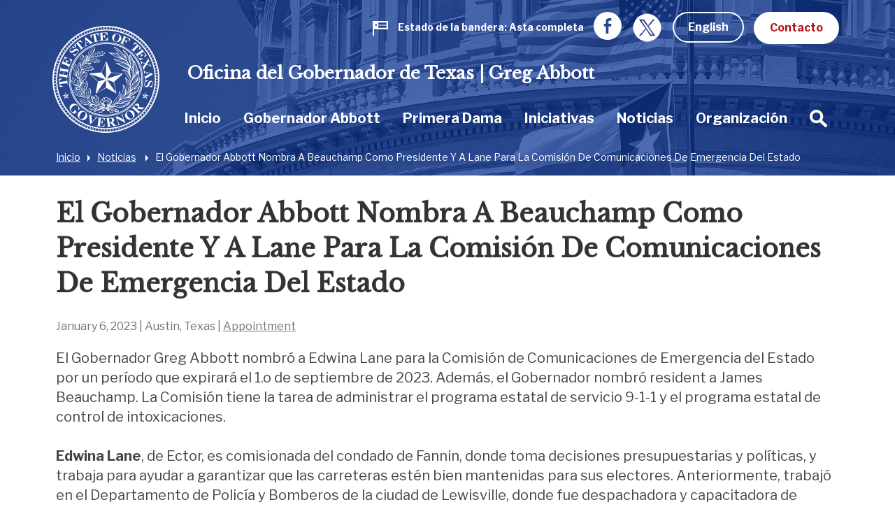

--- FILE ---
content_type: text/html; charset=UTF-8
request_url: https://gov.texas.gov/es/news/post/governor-abbott-names-beauchamp-chair-appoints-lane-to-commission-on-state-emergency-communications
body_size: 86949
content:



<!doctype html>
<html class="no-js " lang="es">
  <head>
    <meta charset="utf-8">
    <meta http-equiv="x-ua-compatible" content="ie=edge">

    
      <link rel="alternate" hreflang="en" href="https://gov.texas.gov/news/post/governor-abbott-names-beauchamp-chair-appoints-lane-to-commission-on-state-emergency-communications">
    

		<!-- Google Tag Manager -->
		<script>(function(w,d,s,l,i){w[l]=w[l]||[];w[l].push({'gtm.start':
		new Date().getTime(),event:'gtm.js'});var f=d.getElementsByTagName(s)[0],
		j=d.createElement(s),dl=l!='dataLayer'?'&l='+l:'';j.async=true;j.src=
		'https://www.googletagmanager.com/gtm.js?id='+i+dl;f.parentNode.insertBefore(j,f);
		})(window,document,'script','dataLayer','GTM-5BJ2ZX5');</script>
		<!-- End Google Tag Manager -->


    <meta name="viewport" content="width=device-width, initial-scale=1.0">
    

    <title>El Gobernador Abbott Nombra A Beauchamp Como Presidente Y A Lane Para La Comisión De Comunicaciones De Emergencia Del Estado | Oficina del Gobernador de Texas | Greg Abbott</title><meta name='keywords' content='' /><meta name='description' content='' /><link rel='canonical' href='https://gov.texas.gov/es/news/post/governor-abbott-names-beauchamp-chair-appoints-lane-to-commission-on-state-emergency-communications' /><meta name='robots' content='INDEX, FOLLOW' /><!-- Open Graph --><meta property='og:title' content='Governor Abbott Names Beauchamp Chair, Appoints Lane To Commission On State Emergency Communications' /><meta property='og:type' content='article' /><!-- Twitter Card --><meta property='twitter:title' content='Governor Abbott Names Beauchamp Chair, Appoints Lane To Commission On State Emergency Communications' /><meta property='twitter:card' content='summary' /><!-- generated by SEO Lite (v2) (0to9 Creative Impact Agency) -->
    
	<meta name="twitter:card" content="summary_large_image" />
    <meta name="twitter:site" content="@GovAbbott" />
    <meta name="twitter:image" content="https://gov.texas.gov/es//assets/images/logos/fb.png"/>
    <meta property="og:type" content="website" />
	<meta property="fb:app_id" content="182944312343394" />
    
  	    <meta property="og:image" content="https://gov.texas.gov/es//assets/images/logos/fb.png"/>
   	    <meta property="og:image:width" content="1200"/>
	    <meta property="og:image:height" content="628"/>
	    <meta property="og:image:type" content="image/png"/>
    
    <link rel="icon" href="/favicon.png" type="icon/png">

		<link href="https://fonts.googleapis.com/css?family=Libre+Baskerville:400,800|Libre+Franklin:400,700" rel="stylesheet">

		<!-- rev-hash -->

		<link rel="stylesheet" href="/assets/dist/styles/app.css?v=2018-8-17"/>
		<!-- end -->
		<link rel="stylesheet" href="/assets/dist/styles/print.css" media="print"/>

		<link href="/assets/grunticon/icons.fallback.css" rel="stylesheet" >


		
		<!-- CDN FONT AWESOME  -->
		<link rel="stylesheet" href="https://cdnjs.cloudflare.com/ajax/libs/font-awesome/6.2.1/css/all.min.css"
		  integrity="sha512-MV7K8+y+gLIBoVD59lQIYicR65iaqukzvf/nwasF0nqhPay5w/9lJmVM2hMDcnK1OnMGCdVK+iQrJ7lzPJQd1w=="
		  crossorigin="anonymous" referrerpolicy="no-referrer" />
		
		 

		 
		 
		
		<script type="text/javascript" src="/assets/grunticon/grunticon.loader.js"></script>
		<script type="text/javascript">grunticon(["/assets/grunticon/icons.data.svg.css", "/assets/grunticon/icons.data.png.css", "/assets/grunticon/icons.fallback.css"], grunticon.svgLoadedCallback );</script>

		
	
		<!-- Addons Styles CSS File in EE -->
		<link rel="stylesheet" href="/assets/src/dist/css/css_oog_addons/oog-main-addons.css"  >

<!-- OOG Styles CSS File in EE Template Group (stylescss) -->
		<link rel="stylesheet" type="text/css" media="all" href="/css/stylecss/oog-main" />
		<link rel="stylesheet" type="text/css" media="all" href="/css/stylecss/oog-addons" />
<!-- OOG Styles Only on Site (stylescss) -->
		<link rel="stylesheet" type="text/css" media="all" href="/css/stylecss/site_on_general" />

</head>
<body>

<a href="#main-content" class="skip-link">Skip to main content</a>

	<!-- Google Tag Manager (noscript) -->
	<noscript><iframe src="https://www.googletagmanager.com/ns.html?id=GTM-5BJ2ZX5"
	height="0" width="0" style="display:none;visibility:hidden"></iframe></noscript>
	<!-- End Google Tag Manager (noscript) -->


<section aria-label="Top" class="l-top " style="background-image:url(https://gov.texas.gov/uploads/images/header/_xlarge_cropped/background-news.jpg);">

		<header class="l-header">
			<div class="l-utility">
				<div class="row">
					<div class="columns text-right">
						<ul class="list--inline l-utility-list">

							

								<li class="status-wrapper">
									<a href="https://gov.texas.gov/es/flag-status" aria-label="Estado de la bandera Asta completa " class="status is-full">
										
									<span class="status-icon show-for-medium"><span class="icon--flag" data-grunticon-embed ></span>
									<span class="icon--flag-staff"></span></span>
									<span class="status-label">Estado de la bandera</span>
									<span class="status-text show-for-medium"> 
										
										
											Asta completa

										
									</span></a></li>

							
							<li class="show-for-large"><a href="https://www.facebook.com/TexasGovernor" target="_blank"><span class="icon--facebook iconSocial iconSocial--light" data-grunticon-embed></span><span class="show-for-sr">Facebook</span></a></li>
							<li class="show-for-large">
								<a href="https://x.com/govabbottpress" target="_blank">
									
									<img src="https://gov.texas.gov/uploads/images/general/x-newwhitelogo_icon.png"  alt="x">
								
								<span class="show-for-sr">Twitter</span></a></li>

              <li>
                
                  <a href="https://gov.texas.gov/news/post/governor-abbott-names-beauchamp-chair-appoints-lane-to-commission-on-state-emergency-communications" class="button hollow button--light m-b-0">English</a>
                
              </li>

							<li><a href="https://gov.texas.gov/es/contact" class="button button--light m-b-0">Contacto</a></li>
						</ul>
					</div>
				</div>
			</div>
			<div class="text-center hide-for-large l-header-title">Oficina del Gobernador de Texas | Greg Abbott</div>
			<div class="row">

				<div class="top-bar columns">
					<ul class="hide-for-large list--inline float-left l-top-social" >
						<li><a href="https://www.facebook.com/TexasGovernor" target="_blank"><span class="icon--facebook iconSocial iconSocial--light" data-grunticon-embed></span><span class="show-for-sr">Facebook</span></a></li>
						<li><a href="https://twitter.com/GovAbbott" target="_blank"><span class="icon--twitter iconSocial iconSocial--light" data-grunticon-embed></span><span class="show-for-sr">Twitter</span></a></li>
					</ul>
					<a href="https://gov.texas.gov/es/" class="l-header-logo">
						<img src="/assets/images/logos/logo.png" alt="Office of the Governor | Greg Abbott">
					</a>


					<div class="title-bar text-right hide-for-large" data-responsive-toggle="main-menu" data-hide-for="large">
						<button class="menu-icon" type="button" data-toggle><span class="show-for-sr">Cambiar menú</span></button>
						<div class="title-bar-title show-for-sr">Menú</div>
					</div>


				  <nav class="top-bar-left" id="main-menu">
						
						
						<span class="l-header-title show-for-large"><a href="https://gov.texas.gov/es/">Oficina del Gobernador de Texas | Greg Abbott</a></span>


				    <ul class="menu vertical large-horizontal dropdown l-header-nav" data-responsive-menu="accordion large-dropdown" data-close-on-click-inside="false">
							

							

						<li class="{nav:class}" data-depth="{nav:level}">

							<a href="https://gov.texas.gov/es/" >Inicio
							</a>

									
						</li>

							

							

							

						<li class="has-kids {nav:class}" data-depth="{nav:level}">

							<a href="https://gov.texas.gov/es/governor-abbott" >Gobernador Abbott
							</a>

									
								<ul class="vertical menu hide-for-large">
										<li class="hide-for-large"><a href="https://gov.texas.gov/es/governor-abbott"  aria-hidden="true" tabindex="-1">Gobernador Abbott Resumen</a></li>
										
											

							

						<li class="{nav:class}" data-depth="{nav:level}">

							<a href="https://gov.texas.gov/es/governor-abbott/duties" >Responsabilidades, Requisitos y Facultades
							</a>

									
						</li>

							

							

							

						<li class="{nav:class}" data-depth="{nav:level}">

							<a href="https://gov.texas.gov/uploads/files/organization/budget-policy/Proposed_State_Budget_for_FY_2026-2027.pdf" >Governor's Budget 2026-2027
							</a>

									
						</li>

							

							
										
								</ul>
									
						</li>

							

							

							

						<li class="has-kids {nav:class}" data-depth="{nav:level}">

							<a href="https://gov.texas.gov/es/first-lady" >Primera Dama
							</a>

									
								<ul class="vertical menu hide-for-large">
										<li class="hide-for-large"><a href="https://gov.texas.gov/es/first-lady"  aria-hidden="true" tabindex="-1">Primera Dama Resumen</a></li>
										
											

							

						<li class="has-kids {nav:class}" data-depth="{nav:level}">

							<a href="https://gov.texas.gov/es/first-lady/texanthropy" >Texantropía
							</a>

									
								<ul class="vertical menu hide-for-large">
										<li class="hide-for-large"><a href="https://gov.texas.gov/es/first-lady/texanthropy"  aria-hidden="true" tabindex="-1">Texantropía Resumen</a></li>
										
											

							

						<li class="{nav:class}" data-depth="{nav:level}">

							<a href="https://gov.texas.gov/es/first-lady/blog/category/texanthropy" >Texanthropy Spotlight
							</a>

									
						</li>

							

							
										
								</ul>
									
						</li>

							

							

							

						<li class="{nav:class}" data-depth="{nav:level}">

							<a href="https://www.volunteertx.org/" >VolunteerTX
							</a>

									
						</li>

							

							

							

						<li class="{nav:class}" data-depth="{nav:level}">

							<a href="https://gov.texas.gov/es/first-lady/network-of-nurture" >Network of Nurture
							</a>

									
						</li>

							

							

							

						<li class="{nav:class}" data-depth="{nav:level}">

							<a href="https://gov.texas.gov/es/first-lady/blog" >Blog de la Primera Dama
							</a>

									
						</li>

							

							

							

						<li class="has-kids {nav:class}" data-depth="{nav:level}">

							<a href="https://gov.texas.gov/es/first-lady/governors-mansion" >Mansión del Gobernador de Texas
							</a>

									
								<ul class="vertical menu hide-for-large">
										<li class="hide-for-large"><a href="https://gov.texas.gov/es/first-lady/governors-mansion"  aria-hidden="true" tabindex="-1">Mansión del Gobernador de Texas Resumen</a></li>
										
											

							

						<li class="{nav:class}" data-depth="{nav:level}">

							<a href="https://gov.texas.gov/es/first-lady/letter" >Mensaje de la Primera Dama de Texas Cecilia Abbott
							</a>

									
						</li>

							

							

							

						<li class="has-kids {nav:class}" data-depth="{nav:level}">

							<a href="https://gov.texas.gov/es/first-lady/tours" >Visitas a la Mansión
							</a>

									
								<ul class="vertical menu hide-for-large">
										<li class="hide-for-large"><a href="https://gov.texas.gov/es/first-lady/tours"  aria-hidden="true" tabindex="-1">Visitas a la Mansión Resumen</a></li>
										
											

							

						<li class="{nav:class}" data-depth="{nav:level}">

							<a href="https://gov.texas.gov/es/first-lady/video_tour" >Video Tour de la Mansión
							</a>

									
						</li>

							

							
										
								</ul>
									
						</li>

							

							

							

						<li class="has-kids {nav:class}" data-depth="{nav:level}">

							<a href="https://gov.texas.gov/es/first-lady/history" >Historia de la Mansión del Gobernador de Texas
							</a>

									
								<ul class="vertical menu hide-for-large">
										<li class="hide-for-large"><a href="https://gov.texas.gov/es/first-lady/history"  aria-hidden="true" tabindex="-1">Historia de la Mansión del Gobernador de Texas Resumen</a></li>
										
											

							

						<li class="{nav:class}" data-depth="{nav:level}">

							<a href="https://www.tiki-toki.com/timeline/entry/27576/Texas-Governors-Mansion-History/" target="_blank">Cronología Histórica Interactiva
							</a>

									
						</li>

							

							

							

						<li class="{nav:class}" data-depth="{nav:level}">

							<a href="https://gov.texas.gov/es/first-lady/mementos" >Colección de Recuerdos de la Mansión del Gobernador de Texas
							</a>

									
						</li>

							

							

							

						<li class="{nav:class}" data-depth="{nav:level}">

							<a href="https://gov.texas.gov/es/first-lady/restoration" >Restauración de la Mansión
							</a>

									
						</li>

							

							

							

						<li class="{nav:class}" data-depth="{nav:level}">

							<a href="https://gov.texas.gov/es/first-lady/restoration_stories" >Historias de Restauración de la Mansión
							</a>

									
						</li>

							

							

							

						<li class="{nav:class}" data-depth="{nav:level}">

							<a href="https://gov.texas.gov/es/first-lady/timeline_sources" >Fuentes y Créditos de Cronología de la Historia de la Mansión
							</a>

									
						</li>

							

							
										
								</ul>
									
						</li>

							

							

							

						<li class="{nav:class}" data-depth="{nav:level}">

							<a href="https://gov.texas.gov/es/first-lady/education" >Currículo de Educación de la Mansión del Gobernador
							</a>

									
						</li>

							

							

							

						<li class="{nav:class}" data-depth="{nav:level}">

							<a href="https://gov.texas.gov/es/first-lady/friends_ofthe_mansion" >Amigos de la Mansión
							</a>

									
						</li>

							

							
										
								</ul>
									
						</li>

							

							

							

						<li class="{nav:class}" data-depth="{nav:level}">

							<a href="https://gov.texas.gov/es/first-lady/fl_contact" >Contacto con la Oficina de la Primera Dama
							</a>

									
						</li>

							

							
										
								</ul>
									
						</li>

							

							

							

						<li class="{nav:class}" data-depth="{nav:level}">

							<a href="https://gov.texas.gov/es/initiatives" >Iniciativas
							</a>

									
						</li>

							

							

							

						<li class="{nav:class}" data-depth="{nav:level}">

							<a href="https://gov.texas.gov/es/news" >Noticias
							</a>

									
						</li>

							

							

							

						<li class="has-kids {nav:class}" data-depth="{nav:level}">

							<a href="https://gov.texas.gov/es/organization" >Organización
							</a>

									
								<ul class="vertical menu hide-for-large">
										<li class="hide-for-large"><a href="https://gov.texas.gov/es/organization"  aria-hidden="true" tabindex="-1">Organización Resumen</a></li>
										
											

							

						<li class="has-kids {nav:class}" data-depth="{nav:level}">

							<a href="https://gov.texas.gov/es/organization/appointments" >Nombramientos
							</a>

									
								<ul class="vertical menu hide-for-large">
										<li class="hide-for-large"><a href="https://gov.texas.gov/es/organization/appointments"  aria-hidden="true" tabindex="-1">Nombramientos Resumen</a></li>
										
											

							

						<li class="{nav:class}" data-depth="{nav:level}">

							<a href="https://gov.texas.gov/es/organization/appointments/positions" >Puestos
							</a>

									
						</li>

							

							

							

						<li class="{nav:class}" data-depth="{nav:level}">

							<a href="https://gov.texas.gov/es/organization/appointments/process" >Proceso
							</a>

									
						</li>

							

							

							

						<li class="{nav:class}" data-depth="{nav:level}">

							<a href="https://gov.texas.gov/es/organization/appointments/application" >Solicitudes y Formularios
							</a>

									
						</li>

							

							

							

						<li class="{nav:class}" data-depth="{nav:level}">

							<a href="https://gov.texas.gov/es/organization/appointments/contact" >Contacto
							</a>

									
						</li>

							

							
										
								</ul>
									
						</li>

							

							

							

						<li class="has-kids {nav:class}" data-depth="{nav:level}">

							<a href="https://gov.texas.gov/es/organization/bpp" >Presupuesto y Política
							</a>

									
								<ul class="vertical menu hide-for-large">
										<li class="hide-for-large"><a href="https://gov.texas.gov/es/organization/bpp"  aria-hidden="true" tabindex="-1">Presupuesto y Política Resumen</a></li>
										
											

							

						<li class="{nav:class}" data-depth="{nav:level}">

							<a href="https://gov.texas.gov/uploads/files/organization/budget-policy/Proposed_State_Budget_for_FY_2026-2027.pdf" >Governor's Budget 2026-2027
							</a>

									
						</li>

							

							
										
								</ul>
									
						</li>

							

							

							

						<li class="has-kids {nav:class}" data-depth="{nav:level}">

							<a href="https://gov.texas.gov/es/organization/women" >Comisión para las Mujeres
							</a>

									
								<ul class="vertical menu hide-for-large">
										<li class="hide-for-large"><a href="https://gov.texas.gov/es/organization/women"  aria-hidden="true" tabindex="-1">Comisión para las Mujeres Resumen</a></li>
										
											

							

						<li class="has-kids {nav:class}" data-depth="{nav:level}">

							<a href="https://gov.texas.gov/es/organization/women/about" >About Us
							</a>

									
								<ul class="vertical menu hide-for-large">
										<li class="hide-for-large"><a href="https://gov.texas.gov/es/organization/women/about"  aria-hidden="true" tabindex="-1">About Us Resumen</a></li>
										
											

							

						<li class="{nav:class}" data-depth="{nav:level}">

							<a href="https://gov.texas.gov/es/organization/women/history-future" >Our History
							</a>

									
						</li>

							

							

							

						<li class="{nav:class}" data-depth="{nav:level}">

							<a href="https://gov.texas.gov/es/organization/women/commissioners" >Our Commissioners
							</a>

									
						</li>

							

							

							

						<li class="{nav:class}" data-depth="{nav:level}">

							<a href="https://gov.texas.gov/es/organization/women/state-agency-council" >The State Agency Council
							</a>

									
						</li>

							

							
										
								</ul>
									
						</li>

							

							

							

						<li class="{nav:class}" data-depth="{nav:level}">

							<a href="https://gov.texas.gov/es/organization/women/strategies-initiatives" >Our Mission
							</a>

									
						</li>

							

							

							

						<li class="{nav:class}" data-depth="{nav:level}">

							<a href="https://gov.texas.gov/es/organization/women/economic-opportunities" >Women-Owned Businesses
							</a>

									
						</li>

							

							

							

						<li class="{nav:class}" data-depth="{nav:level}">

							<a href="https://gov.texas.gov/es/organization/women/preventing-human-trafficking" >Preventing Human Trafficking
							</a>

									
						</li>

							

							

							

						<li class="{nav:class}" data-depth="{nav:level}">

							<a href="https://gov.texas.gov/es/organization/women/heart-gallery" >Heart Gallery
							</a>

									
						</li>

							

							

							

						<li class="has-kids {nav:class}" data-depth="{nav:level}">

							<a href="https://gov.texas.gov/es/organization/women/women-hof" >Texas Women’s Hall Of Fame
							</a>

									
								<ul class="vertical menu hide-for-large">
										<li class="hide-for-large"><a href="https://gov.texas.gov/es/organization/women/women-hof"  aria-hidden="true" tabindex="-1">Texas Women’s Hall Of Fame Resumen</a></li>
										
											

							

						<li class="{nav:class}" data-depth="{nav:level}">

							<a href="https://gov.texas.gov/es/organization/women/womens-hof-nominations" >Nomination Application
							</a>

									
						</li>

							

							
										
								</ul>
									
						</li>

							

							

							

						<li class="has-kids {nav:class}" data-depth="{nav:level}">

							<a href="https://gov.texas.gov/es/organization/women/outstanding-women-in-texas-government" >Outstanding Women in Texas Government
							</a>

									
								<ul class="vertical menu hide-for-large">
										<li class="hide-for-large"><a href="https://gov.texas.gov/es/organization/women/outstanding-women-in-texas-government"  aria-hidden="true" tabindex="-1">Outstanding Women in Texas Government Resumen</a></li>
										
											

							

						<li class="{nav:class}" data-depth="{nav:level}">

							<a href="https://gov.texas.gov/es/organization/women/outstanding-women-in-texas-government-past-awards" >Past Recipients
							</a>

									
						</li>

							

							
										
								</ul>
									
						</li>

							

							

							

						<li class="has-kids {nav:class}" data-depth="{nav:level}">

							<a href="https://gov.texas.gov/es/organization/women/business-series" >Women-Owned Business Series
							</a>

									
								<ul class="vertical menu hide-for-large">
										<li class="hide-for-large"><a href="https://gov.texas.gov/es/organization/women/business-series"  aria-hidden="true" tabindex="-1">Women-Owned Business Series Resumen</a></li>
										
											

							

						<li class="has-kids {nav:class}" data-depth="{nav:level}">

							<a href="https://gov.texas.gov/es/organization/women/pitch-competition" >Women-Owned Small Business Pitch Competition
							</a>

									
								<ul class="vertical menu hide-for-large">
										<li class="hide-for-large"><a href="https://gov.texas.gov/es/organization/women/pitch-competition"  aria-hidden="true" tabindex="-1">Women-Owned Small Business Pitch Competition Resumen</a></li>
										
											

							

						<li class="{nav:class}" data-depth="{nav:level}">

							<a href="https://gov.texas.gov/es/organization/women/pitch-competition-rules" >Women-Owned Small Business Pitch Competition Rules
							</a>

									
						</li>

							

							
										
								</ul>
									
						</li>

							

							
										
								</ul>
									
						</li>

							

							

							

						<li class="{nav:class}" data-depth="{nav:level}">

							<a href="https://gov.texas.gov/apps/contact-form/contactus?contact=2394623" >Contact Us
							</a>

									
						</li>

							

							
										
								</ul>
									
						</li>

							

							

							

						<li class="has-kids {nav:class}" data-depth="{nav:level}">

							<a href="https://gov.texas.gov/es/organization/disabilities" >Comité del Gobernador sobre Personas con Discapacidades
							</a>

									
								<ul class="vertical menu hide-for-large">
										<li class="hide-for-large"><a href="https://gov.texas.gov/es/organization/disabilities"  aria-hidden="true" tabindex="-1">Comité del Gobernador sobre Personas con Discapacidades Resumen</a></li>
										
											

							

						<li class="{nav:class}" data-depth="{nav:level}">

							<a href="https://gov.texas.gov/es/organization/disabilities/sunset-advisory-commission" >Sunset Advisory Commission
							</a>

									
						</li>

							

							

							

						<li class="has-kids {nav:class}" data-depth="{nav:level}">

							<a href="https://gov.texas.gov/es/organization/disabilities/about" >Sobre el Comité
							</a>

									
								<ul class="vertical menu hide-for-large">
										<li class="hide-for-large"><a href="https://gov.texas.gov/es/organization/disabilities/about"  aria-hidden="true" tabindex="-1">Sobre el Comité Resumen</a></li>
										
											

							

						<li class="{nav:class}" data-depth="{nav:level}">

							<a href="https://gov.texas.gov/es/organization/disabilities/members" >Miembros del Comité
							</a>

									
						</li>

							

							

							

						<li class="{nav:class}" data-depth="{nav:level}">

							<a href="https://gov.texas.gov/es/organization/disabilities/staff" >Personal
							</a>

									
						</li>

							

							

							

						<li class="{nav:class}" data-depth="{nav:level}">

							<a href="https://gov.texas.gov/es/organization/disabilities/policy" >Recomendaciones de Política
							</a>

									
						</li>

							

							

							

						<li class="{nav:class}" data-depth="{nav:level}">

							<a href="https://gov.texas.gov/es/organization/disabilities/committee-meetings" >Reuniones de comité
							</a>

									
						</li>

							

							
										
								</ul>
									
						</li>

							

							

							

						<li class="has-kids {nav:class}" data-depth="{nav:level}">

							<a href="https://gov.texas.gov/es/organization/disabilities/resources" >Texas Key Laws & Disability Resources
							</a>

									
								<ul class="vertical menu hide-for-large">
										<li class="hide-for-large"><a href="https://gov.texas.gov/es/organization/disabilities/resources"  aria-hidden="true" tabindex="-1">Texas Key Laws & Disability Resources Resumen</a></li>
										
											

							

						<li class="{nav:class}" data-depth="{nav:level}">

							<a href="https://gov.texas.gov/es/organization/disabilities/ada" >Americans with Disabilities Act (ADA)
							</a>

									
						</li>

							

							

							

						<li class="{nav:class}" data-depth="{nav:level}">

							<a href="https://gov.texas.gov/es/organization/disabilities/access" >Access to Information
							</a>

									
						</li>

							

							

							

						<li class="{nav:class}" data-depth="{nav:level}">

							<a href="https://gov.texas.gov/es/organization/disabilities/accessible_communications" >Accessible Communications
							</a>

									
						</li>

							

							

							

						<li class="{nav:class}" data-depth="{nav:level}">

							<a href="https://gov.texas.gov/es/organization/disabilities/parking" >Accessible Parking
							</a>

									
						</li>

							

							

							

							

							

						<li class="{nav:class}" data-depth="{nav:level}">

							<a href="https://gov.texas.gov/es/organization/disabilities/aging_texans" >Aging Texans
							</a>

									
						</li>

							

							

							

						<li class="{nav:class}" data-depth="{nav:level}">

							<a href="https://gov.texas.gov/es/organization/disabilities/building_accessibility" >Building and Physical Accessibility
							</a>

									
						</li>

							

							

							

						<li class="{nav:class}" data-depth="{nav:level}">

							<a href="https://gov.texas.gov/es/organization/disabilities/communications_technology" >Communications Technology
							</a>

									
						</li>

							

							

							

						<li class="{nav:class}" data-depth="{nav:level}">

							<a href="https://gov.texas.gov/es/organization/disabilities/disability_history" >Disability History
							</a>

									
						</li>

							

							

							

						<li class="{nav:class}" data-depth="{nav:level}">

							<a href="https://gov.texas.gov/es/organization/disabilities/drivers_licenses_and_personal_ids" >Driver's Licenses and Personal IDs
							</a>

									
						</li>

							

							

							

						<li class="{nav:class}" data-depth="{nav:level}">

							<a href="https://gov.texas.gov/es/organization/disabilities/emergency_management" >Emergency Management
							</a>

									
						</li>

							

							

							

						<li class="{nav:class}" data-depth="{nav:level}">

							<a href="https://gov.texas.gov/es/organization/disabilities/employment_protections" >Employment Protections
							</a>

									
						</li>

							

							

							

						<li class="{nav:class}" data-depth="{nav:level}">

							<a href="https://gov.texas.gov/es/organization/disabilities/financial_assistance" >Financial Assistance
							</a>

									
						</li>

							

							

							

						<li class="{nav:class}" data-depth="{nav:level}">

							<a href="https://gov.texas.gov/es/organization/disabilities/guardianship" >Guardianship
							</a>

									
						</li>

							

							

							

						<li class="{nav:class}" data-depth="{nav:level}">

							<a href="https://gov.texas.gov/es/organization/disabilities/health" >Health
							</a>

									
						</li>

							

							

							

						<li class="{nav:class}" data-depth="{nav:level}">

							<a href="https://gov.texas.gov/es/organization/disabilities/health_care_directives" >Health Care Directives
							</a>

									
						</li>

							

							

							

						<li class="{nav:class}" data-depth="{nav:level}">

							<a href="https://gov.texas.gov/es/organization/disabilities/higher_education" >Higher Education
							</a>

									
						</li>

							

							

							

						<li class="{nav:class}" data-depth="{nav:level}">

							<a href="https://gov.texas.gov/es/organization/disabilities/history_and_awareness_month_factoids" >History and Awareness Month Factoids
							</a>

									
						</li>

							

							

							

						<li class="{nav:class}" data-depth="{nav:level}">

							<a href="https://gov.texas.gov/es/organization/disabilities/housing" >Housing
							</a>

									
						</li>

							

							

							

						<li class="{nav:class}" data-depth="{nav:level}">

							<a href="https://gov.texas.gov/es/organization/disabilities/insurance" >Insurance
							</a>

									
						</li>

							

							

							

						<li class="{nav:class}" data-depth="{nav:level}">

							<a href="https://gov.texas.gov/es/organization/disabilities/insurance_health" >Insurance: Health
							</a>

									
						</li>

							

							

							

						<li class="{nav:class}" data-depth="{nav:level}">

							<a href="https://gov.texas.gov/es/organization/disabilities/intellectual_disabilities_protections" >Intellectual Disabilities Protections
							</a>

									
						</li>

							

							

							

						<li class="{nav:class}" data-depth="{nav:level}">

							<a href="https://gov.texas.gov/es/organization/disabilities/accommodations" >Jurors, Witnesses, and Offenders
							</a>

									
						</li>

							

							

							

						<li class="{nav:class}" data-depth="{nav:level}">

							<a href="https://gov.texas.gov/es/organization/disabilities/k12education" >K-12 Education
							</a>

									
						</li>

							

							

							

						<li class="{nav:class}" data-depth="{nav:level}">

							<a href="https://gov.texas.gov/es/organization/disabilities/mental_health_protections" >Mental Health Resources and Protections
							</a>

									
						</li>

							

							

							

						<li class="{nav:class}" data-depth="{nav:level}">

							<a href="https://gov.texas.gov/es/organization/disabilities/reasonable_accommodation" >Reasonable Accommodation
							</a>

									
						</li>

							

							

							

						<li class="{nav:class}" data-depth="{nav:level}">

							<a href="https://gov.texas.gov/es/organization/disabilities/recreation" >Recreation
							</a>

									
						</li>

							

							

							

						<li class="{nav:class}" data-depth="{nav:level}">

							<a href="https://gov.texas.gov/es/organization/disabilities/replacing-durable-medical-equipment-and-assistive-technology-lost-in-disasters" >Replacing DME and AT Lost in Disasters
							</a>

									
						</li>

							

							

							

						<li class="{nav:class}" data-depth="{nav:level}">

							<a href="https://gov.texas.gov/es/organization/disabilities/safety_and_protection" >Safety and Protection
							</a>

									
						</li>

							

							

							

						<li class="{nav:class}" data-depth="{nav:level}">

							<a href="https://gov.texas.gov/es/organization/disabilities/assistance_animals" >Service Animals
							</a>

									
						</li>

							

							

							

						<li class="{nav:class}" data-depth="{nav:level}">

							<a href="https://gov.texas.gov/es/organization/disabilities/tax_exemptions" >Tax Exemptions
							</a>

									
						</li>

							

							

							

						<li class="{nav:class}" data-depth="{nav:level}">

							<a href="https://gov.texas.gov/es/organization/disabilities/texas-driving-with-disability" >Texas Driving with Disability
							</a>

									
						</li>

							

							

							

						<li class="{nav:class}" data-depth="{nav:level}">

							<a href="https://gov.texas.gov/es/organization/disabilities/testing_accommodations" >Testing Accommodations
							</a>

									
						</li>

							

							

							

						<li class="{nav:class}" data-depth="{nav:level}">

							<a href="https://gov.texas.gov/es/organization/disabilities/travel" >Travel
							</a>

									
						</li>

							

							

							

						<li class="{nav:class}" data-depth="{nav:level}">

							<a href="https://gov.texas.gov/es/organization/disabilities/veterans" >Veterans
							</a>

									
						</li>

							

							

							

						<li class="{nav:class}" data-depth="{nav:level}">

							<a href="https://gov.texas.gov/es/organization/disabilities/voting" >Voting
							</a>

									
						</li>

							

							

							

						<li class="{nav:class}" data-depth="{nav:level}">

							<a href="https://gov.texas.gov/es/organization/disabilities/workers_compensation" >Workers' Compensation
							</a>

									
						</li>

							

							
										
								</ul>
									
						</li>

							

							

							

						<li class="has-kids {nav:class}" data-depth="{nav:level}">

							<a href="https://gov.texas.gov/es/organization/disabilities/training-webinars" >Accessibility and Disability Policy Webinars
							</a>

									
								<ul class="vertical menu hide-for-large">
										<li class="hide-for-large"><a href="https://gov.texas.gov/es/organization/disabilities/training-webinars"  aria-hidden="true" tabindex="-1">Accessibility and Disability Policy Webinars Resumen</a></li>
										
											

							

						<li class="has-kids {nav:class}" data-depth="{nav:level}">

							<a href="https://gov.texas.gov/es/organization/disabilities/webinar-archive" >Webinar Archive
							</a>

									
								<ul class="vertical menu hide-for-large">
										<li class="hide-for-large"><a href="https://gov.texas.gov/es/organization/disabilities/webinar-archive"  aria-hidden="true" tabindex="-1">Webinar Archive Resumen</a></li>
										
											

							

						<li class="{nav:class}" data-depth="{nav:level}">

							<a href="https://gov.texas.gov/es/organization/disabilities/webinar-archive-access" >Access
							</a>

									
						</li>

							

							

							

						<li class="{nav:class}" data-depth="{nav:level}">

							<a href="https://gov.texas.gov/es/organization/disabilities/webinar-archive-communication" >Communication
							</a>

									
						</li>

							

							

							

						<li class="{nav:class}" data-depth="{nav:level}">

							<a href="https://gov.texas.gov/es/organization/disabilities/webinar-archive-criminal-justice" >Criminal Justice
							</a>

									
						</li>

							

							

							

						<li class="{nav:class}" data-depth="{nav:level}">

							<a href="https://gov.texas.gov/es/organization/disabilities/webinar-archive-education" >Education
							</a>

									
						</li>

							

							

							

						<li class="{nav:class}" data-depth="{nav:level}">

							<a href="https://gov.texas.gov/es/organization/disabilities/webinar-archive-emergency-management" >Emergency Management
							</a>

									
						</li>

							

							

							

						<li class="{nav:class}" data-depth="{nav:level}">

							<a href="https://gov.texas.gov/es/organization/disabilities/webinar-archive-employment" >Employment
							</a>

									
						</li>

							

							

							

						<li class="{nav:class}" data-depth="{nav:level}">

							<a href="https://gov.texas.gov/es/organization/disabilities/webinar-archive-health" >Health
							</a>

									
						</li>

							

							

							

						<li class="{nav:class}" data-depth="{nav:level}">

							<a href="https://gov.texas.gov/es/organization/disabilities/webinar-archive-housing" >Housing
							</a>

									
						</li>

							

							

							

						<li class="{nav:class}" data-depth="{nav:level}">

							<a href="https://gov.texas.gov/es/organization/disabilities/webinar-archive-transportation" >Transportation
							</a>

									
						</li>

							

							

							

						<li class="{nav:class}" data-depth="{nav:level}">

							<a href="https://gov.texas.gov/es/organization/disabilities/webinar-archive-veterans" >Veterans
							</a>

									
						</li>

							

							
										
								</ul>
									
						</li>

							

							

							

						<li class="{nav:class}" data-depth="{nav:level}">

							<a href="https://gov.texas.gov/es/organization/disabilities/ada30" >ADA 30: Moving Forward
							</a>

									
						</li>

							

							
										
								</ul>
									
						</li>

							

							

							

						<li class="{nav:class}" data-depth="{nav:level}">

							<a href="https://gov.texas.gov/es/organization/disabilities/training" >Training & Tutorials
							</a>

									
						</li>

							

							

							

						<li class="{nav:class}" data-depth="{nav:level}">

							<a href="https://gov.texas.gov/es/organization/disabilities/disability_related_state_strategic_plans" >Planes Estratégicos Estatales Relacionados a la Discapacidad
							</a>

									
						</li>

							

							

							

						<li class="has-kids {nav:class}" data-depth="{nav:level}">

							<a href="https://gov.texas.gov/es/organization/disabilities/committees" >Comités Locales de Discapacidad
							</a>

									
								<ul class="vertical menu hide-for-large">
										<li class="hide-for-large"><a href="https://gov.texas.gov/es/organization/disabilities/committees"  aria-hidden="true" tabindex="-1">Comités Locales de Discapacidad Resumen</a></li>
										
											

							

						<li class="{nav:class}" data-depth="{nav:level}">

							<a href="https://gov.texas.gov/es/organization/disabilities/local_committee_formation_overview" >Descripción de Formación de Comité Local
							</a>

									
						</li>

							

							

							

						<li class="{nav:class}" data-depth="{nav:level}">

							<a href="https://gov.texas.gov/es/organization/disabilities/local_committee_resources" >Recursos del Comité Local
							</a>

									
						</li>

							

							
										
								</ul>
									
						</li>

							

							

							

						<li class="{nav:class}" data-depth="{nav:level}">

							<a href="https://gov.texas.gov/es/organization/disabilities/gcpd-news" >GCPD News
							</a>

									
						</li>

							

							

							

						<li class="has-kids {nav:class}" data-depth="{nav:level}">

							<a href="https://gov.texas.gov/es/organization/disabilities/gcpd-reports" >Informes de GCPD
							</a>

									
								<ul class="vertical menu hide-for-large">
										<li class="hide-for-large"><a href="https://gov.texas.gov/es/organization/disabilities/gcpd-reports"  aria-hidden="true" tabindex="-1">Informes de GCPD Resumen</a></li>
										
											

							

						<li class="{nav:class}" data-depth="{nav:level}">

							<a href="https://gov.texas.gov/es/organization/disabilities/policy-form" >Policy Recommendation Form
							</a>

									
						</li>

							

							
										
								</ul>
									
						</li>

							

							

							

						<li class="{nav:class}" data-depth="{nav:level}">

							<a href="https://gov.texas.gov/es/organization/disabilities/disability-proclamations" >Proclamaciones de discapacidades
							</a>

									
						</li>

							

							

							

						<li class="has-kids {nav:class}" data-depth="{nav:level}">

							<a href="https://gov.texas.gov/es/organization/disabilities/awards" >Programas de premios
							</a>

									
								<ul class="vertical menu hide-for-large">
										<li class="hide-for-large"><a href="https://gov.texas.gov/es/organization/disabilities/awards"  aria-hidden="true" tabindex="-1">Programas de premios Resumen</a></li>
										
											

							

						<li class="has-kids {nav:class}" data-depth="{nav:level}">

							<a href="https://gov.texas.gov/es/organization/disabilities/barbara_jordan_media_awards" >Premios a los Medios Barbara Jordan
							</a>

									
								<ul class="vertical menu hide-for-large">
										<li class="hide-for-large"><a href="https://gov.texas.gov/es/organization/disabilities/barbara_jordan_media_awards"  aria-hidden="true" tabindex="-1">Premios a los Medios Barbara Jordan Resumen</a></li>
										
											

							

						<li class="{nav:class}" data-depth="{nav:level}">

							<a href="https://gov.texas.gov/es/organization/disabilities/bjma_past_winners" >Ganadores del premio pasado
							</a>

									
						</li>

							

							

							

							
										
								</ul>
									
						</li>

							

							

							

						<li class="has-kids {nav:class}" data-depth="{nav:level}">

							<a href="https://gov.texas.gov/es/organization/disabilities/employment_awards" >Premios al Empleo Lex Frieden
							</a>

									
								<ul class="vertical menu hide-for-large">
										<li class="hide-for-large"><a href="https://gov.texas.gov/es/organization/disabilities/employment_awards"  aria-hidden="true" tabindex="-1">Premios al Empleo Lex Frieden Resumen</a></li>
										
											

							

						<li class="{nav:class}" data-depth="{nav:level}">

							<a href="https://gov.texas.gov/es/organization/disabilities/employment_awards_winners" >Ganadores del premio pasado
							</a>

									
						</li>

							

							
										
								</ul>
									
						</li>

							

							
										
								</ul>
									
						</li>

							

							

							

						<li class="has-kids {nav:class}" data-depth="{nav:level}">

							<a href="https://gov.texas.gov/es/organization/disabilities/ndeam_poster" >Carteles del Mes de Concientización sobre el Empleo de la Discapacidad
							</a>

									
								<ul class="vertical menu hide-for-large">
										<li class="hide-for-large"><a href="https://gov.texas.gov/es/organization/disabilities/ndeam_poster"  aria-hidden="true" tabindex="-1">Carteles del Mes de Concientización sobre el Empleo de la Discapacidad Resumen</a></li>
										
											

							

						<li class="{nav:class}" data-depth="{nav:level}">

							<a href="https://gov.texas.gov/es/organization/disabilities/ndeam_past_posters" >Carteles pasados
							</a>

									
						</li>

							

							
										
								</ul>
									
						</li>

							

							

							

						<li class="{nav:class}" data-depth="{nav:level}">

							<a href="https://gov.texas.gov/es/organization/disabilities/contact" >Contact Committee on Disabilities
							</a>

									
						</li>

							

							
										
								</ul>
									
						</li>

							

							

							

						<li class="{nav:class}" data-depth="{nav:level}">

							<a href="https://gov.texas.gov/es/business" >Desarollo Económico
							</a>

									
						</li>

							

							

							

						<li class="{nav:class}" data-depth="{nav:level}">

							<a href="https://gov.texas.gov/es/film" >Comisión Cinematográfica
							</a>

									
						</li>

							

							

							

						<li class="has-kids {nav:class}" data-depth="{nav:level}">

							<a href="https://gov.texas.gov/es/organization/financial-services" >Servicios Financieros
							</a>

									
								<ul class="vertical menu hide-for-large">
										<li class="hide-for-large"><a href="https://gov.texas.gov/es/organization/financial-services"  aria-hidden="true" tabindex="-1">Servicios Financieros Resumen</a></li>
										
											

							

						<li class="{nav:class}" data-depth="{nav:level}">

							<a href="https://gov.texas.gov/es/organization/financial-services/reports" >Informes y Presupuestos
							</a>

									
						</li>

							

							

							

						<li class="{nav:class}" data-depth="{nav:level}">

							<a href="https://gov.texas.gov/es/organization/financial-services/grants" >Subvenciones
							</a>

									
						</li>

							

							

							

						<li class="{nav:class}" data-depth="{nav:level}">

							<a href="https://gov.texas.gov/es/organization/financial-services/public-funds-investment-act" >Public Funds Investment Act
							</a>

									
						</li>

							

							

							

						<li class="{nav:class}" data-depth="{nav:level}">

							<a href="https://gov.texas.gov/es/organization/financial-services/contact" >Información de contacto
							</a>

									
						</li>

							

							
										
								</ul>
									
						</li>

							

							

							

						<li class="has-kids {nav:class}" data-depth="{nav:level}">

							<a href="https://gov.texas.gov/es/organization/human-resources" >Recursos Humanos
							</a>

									
								<ul class="vertical menu hide-for-large">
										<li class="hide-for-large"><a href="https://gov.texas.gov/es/organization/human-resources"  aria-hidden="true" tabindex="-1">Recursos Humanos Resumen</a></li>
										
											

							

						<li class="{nav:class}" data-depth="{nav:level}">

							<a href="https://gov.texas.gov/es/employment" >Empleo
							</a>

									
						</li>

							

							

							

						<li class="{nav:class}" data-depth="{nav:level}">

							<a href="https://gov.texas.gov/es/organization/human-resources/Internships" >Pasantías
							</a>

									
						</li>

							

							

							

							

							

						<li class="{nav:class}" data-depth="{nav:level}">

							<a href="https://gov.texas.gov/uploads/files/organization/human-resources/Emergency-Leave-Policy-Guidelines.pdf" >Emergency Leave Policy
							</a>

									
						</li>

							

							

							

						<li class="{nav:class}" data-depth="{nav:level}">

							<a href="https://gov.texas.gov/es/organization/human-resources/reasonable-accommodations-notice-faqs" >Reasonable Accommodations for Individuals with Disabilities - Notice and FAQs
							</a>

									
						</li>

							

							
										
								</ul>
									
						</li>

							

							

							

						<li class="{nav:class}" data-depth="{nav:level}">

							<a href="https://gov.texas.gov/es/music" >Oficina de Música
							</a>

									
						</li>

							

							

							

						<li class="has-kids {nav:class}" data-depth="{nav:level}">

							<a href="https://gov.texas.gov/es/organization/cjd" >Public Safety Office
							</a>

									
								<ul class="vertical menu hide-for-large">
										<li class="hide-for-large"><a href="https://gov.texas.gov/es/organization/cjd"  aria-hidden="true" tabindex="-1">Public Safety Office Resumen</a></li>
										
											

							

						<li class="has-kids {nav:class}" data-depth="{nav:level}">

							<a href="https://gov.texas.gov/es/organization/hsgd" >División de Subvenciones de Seguridad Interna
							</a>

									
								<ul class="vertical menu hide-for-large">
										<li class="hide-for-large"><a href="https://gov.texas.gov/es/organization/hsgd"  aria-hidden="true" tabindex="-1">División de Subvenciones de Seguridad Interna Resumen</a></li>
										
											

							

						<li class="{nav:class}" data-depth="{nav:level}">

							<a href="https://gov.texas.gov/es/organization/hsgd/border-programs" >Border Programs
							</a>

									
						</li>

							

							
										
								</ul>
									
						</li>

							

							

							

						<li class="has-kids {nav:class}" data-depth="{nav:level}">

							<a href="https://gov.texas.gov/es/organization/cjd/childsextrafficking" >Equipo contra Tráfico Sexual Infantil
							</a>

									
								<ul class="vertical menu hide-for-large">
										<li class="hide-for-large"><a href="https://gov.texas.gov/es/organization/cjd/childsextrafficking"  aria-hidden="true" tabindex="-1">Equipo contra Tráfico Sexual Infantil Resumen</a></li>
										
											

							

						<li class="{nav:class}" data-depth="{nav:level}">

							<a href="https://gov.texas.gov/es/organization/cjd/care-coordination-csey-advocacy" >Care Coordination & CSEY Advocacy
							</a>

									
						</li>

							

							

							

						<li class="{nav:class}" data-depth="{nav:level}">

							<a href="https://gov.texas.gov/es/organization/cjd/child-sex-trafficking-protect" >Protect
							</a>

									
						</li>

							

							

							

						<li class="{nav:class}" data-depth="{nav:level}">

							<a href="https://gov.texas.gov/es/organization/cjd/child-sex-trafficking-recognize" >Recognize
							</a>

									
						</li>

							

							

							

						<li class="{nav:class}" data-depth="{nav:level}">

							<a href="https://gov.texas.gov/es/organization/cjd/child-sex-trafficking-recover" >Recover
							</a>

									
						</li>

							

							

							

						<li class="{nav:class}" data-depth="{nav:level}">

							<a href="https://gov.texas.gov/es/organization/cjd/child-sex-trafficking-heal" >Support Healing
							</a>

									
						</li>

							

							

							

						<li class="{nav:class}" data-depth="{nav:level}">

							<a href="https://gov.texas.gov/es/organization/cjd/child-sex-trafficking-bring-justice" >Bring Justice
							</a>

									
						</li>

							

							

							

						<li class="has-kids {nav:class}" data-depth="{nav:level}">

							<a href="https://gov.texas.gov/es/organization/cjd/cstt-research" >Research and Resources
							</a>

									
								<ul class="vertical menu hide-for-large">
										<li class="hide-for-large"><a href="https://gov.texas.gov/es/organization/cjd/cstt-research"  aria-hidden="true" tabindex="-1">Research and Resources Resumen</a></li>
										
											

							

						<li class="{nav:class}" data-depth="{nav:level}">

							<a href="https://gov.texas.gov/es/organization/cjd/cstt-webinars" >Archived Webinars
							</a>

									
						</li>

							

							

							

						<li class="{nav:class}" data-depth="{nav:level}">

							<a href="https://gov.texas.gov/es/organization/cjd/cstt-newsletters" >Archived Newsletters
							</a>

									
						</li>

							

							
										
								</ul>
									
						</li>

							

							

							

						<li class="{nav:class}" data-depth="{nav:level}">

							<a href="https://gov.texas.gov/es/organization/cjd/cstt-grace" >GRACE
							</a>

									
						</li>

							

							
										
								</ul>
									
						</li>

							

							

							

						<li class="has-kids {nav:class}" data-depth="{nav:level}">

							<a href="https://gov.texas.gov/es/organization/cjd/criminal-justice-division" >División de Justicia Criminal
							</a>

									
								<ul class="vertical menu hide-for-large">
										<li class="hide-for-large"><a href="https://gov.texas.gov/es/organization/cjd/criminal-justice-division"  aria-hidden="true" tabindex="-1">División de Justicia Criminal Resumen</a></li>
										
											

							

						<li class="{nav:class}" data-depth="{nav:level}">

							<a href="https://gov.texas.gov/es/organization/cjd/programs" >Programas
							</a>

									
						</li>

							

							
										
								</ul>
									
						</li>

							

							

							

						<li class="has-kids {nav:class}" data-depth="{nav:level}">

							<a href="https://gov.texas.gov/es/organization/cjd/sastf" >Sexual Assault Survivors’ Task Force
							</a>

									
								<ul class="vertical menu hide-for-large">
										<li class="hide-for-large"><a href="https://gov.texas.gov/es/organization/cjd/sastf"  aria-hidden="true" tabindex="-1">Sexual Assault Survivors’ Task Force Resumen</a></li>
										
											

							

						<li class="has-kids {nav:class}" data-depth="{nav:level}">

							<a href="https://gov.texas.gov/es/organization/cjd/sastf-about" >About SASTF
							</a>

									
								<ul class="vertical menu hide-for-large">
										<li class="hide-for-large"><a href="https://gov.texas.gov/es/organization/cjd/sastf-about"  aria-hidden="true" tabindex="-1">About SASTF Resumen</a></li>
										
											

							

						<li class="{nav:class}" data-depth="{nav:level}">

							<a href="https://gov.texas.gov/es/organization/cjd/sastf-member-organizations" >Member Organizations
							</a>

									
						</li>

							

							
										
								</ul>
									
						</li>

							

							

							

						<li class="has-kids {nav:class}" data-depth="{nav:level}">

							<a href="https://gov.texas.gov/es/organization/cjd/sastf-resources" >Resources for Survivors
							</a>

									
								<ul class="vertical menu hide-for-large">
										<li class="hide-for-large"><a href="https://gov.texas.gov/es/organization/cjd/sastf-resources"  aria-hidden="true" tabindex="-1">Resources for Survivors Resumen</a></li>
										
											

							

						<li class="{nav:class}" data-depth="{nav:level}">

							<a href="https://gov.texas.gov/es/apps/sastf" >Resources Directory
							</a>

									
						</li>

							

							
										
								</ul>
									
						</li>

							

							

							

						<li class="{nav:class}" data-depth="{nav:level}">

							<a href="https://gov.texas.gov/es/organization/cjd/resources-for-campuses" >Resources for Campuses
							</a>

									
						</li>

							

							

							

						<li class="{nav:class}" data-depth="{nav:level}">

							<a href="https://gov.texas.gov/es/organization/cjd/sastf-resources-for-law-enforcement" >Resources for Law Enforcement
							</a>

									
						</li>

							

							

							

						<li class="{nav:class}" data-depth="{nav:level}">

							<a href="https://gov.texas.gov/es/organization/cjd/resources-for-prosecutors" >Resources for Prosecutors
							</a>

									
						</li>

							

							

							

						<li class="{nav:class}" data-depth="{nav:level}">

							<a href="https://gov.texas.gov/es/organization/cjd/sastf-resources-for-sexual-assault-response-teams" >Resources for SARTs
							</a>

									
						</li>

							

							

							

						<li class="{nav:class}" data-depth="{nav:level}">

							<a href="https://gov.texas.gov/es/organization/cjd/sastf-publications" >Publications
							</a>

									
						</li>

							

							

							

						<li class="{nav:class}" data-depth="{nav:level}">

							<a href="https://gov.texas.gov/es/organization/cjd/sastf-newsletter-archive" >Newsletter Archive
							</a>

									
						</li>

							

							

							

						<li class="{nav:class}" data-depth="{nav:level}">

							<a href="https://gov.texas.gov/es/organization/cjd/sastf-webinar-archive" >Webinar Archive
							</a>

									
						</li>

							

							
										
								</ul>
									
						</li>

							

							

							

						<li class="has-kids {nav:class}" data-depth="{nav:level}">

							<a href="https://gov.texas.gov/es/organization/cjd/terrorism-preparedness" >Terrorism Preparedness
							</a>

									
								<ul class="vertical menu hide-for-large">
										<li class="hide-for-large"><a href="https://gov.texas.gov/es/organization/cjd/terrorism-preparedness"  aria-hidden="true" tabindex="-1">Terrorism Preparedness Resumen</a></li>
										
											

							

						<li class="{nav:class}" data-depth="{nav:level}">

							<a href="https://gov.texas.gov/es/organization/cjd/terrorism-preparedness-programs" >Terrorism Preparedness Programs
							</a>

									
						</li>

							

							
										
								</ul>
									
						</li>

							

							

							

						<li class="has-kids {nav:class}" data-depth="{nav:level}">

							<a href="https://gov.texas.gov/es/organization/crime-stoppers/homepage" >Disuasores del Crimen de Texas
							</a>

									
								<ul class="vertical menu hide-for-large">
										<li class="hide-for-large"><a href="https://gov.texas.gov/es/organization/crime-stoppers/homepage"  aria-hidden="true" tabindex="-1">Disuasores del Crimen de Texas Resumen</a></li>
										
											

							

						<li class="has-kids {nav:class}" data-depth="{nav:level}">

							<a href="https://gov.texas.gov/apps/cjd/crimestoppers/directory.aspx" >Directorio
							</a>

									
								<ul class="vertical menu hide-for-large">
										<li class="hide-for-large"><a href="https://gov.texas.gov/apps/cjd/crimestoppers/directory.aspx"  aria-hidden="true" tabindex="-1">Directorio Resumen</a></li>
										
											

							

						<li class="{nav:class}" data-depth="{nav:level}">

							<a href="https://gov.texas.gov/apps/contact/contactus-cs.aspx?contact=3131232" >Update Directory Info
							</a>

									
						</li>

							

							
										
								</ul>
									
						</li>

							

							

							

						<li class="has-kids {nav:class}" data-depth="{nav:level}">

							<a href="https://gov.texas.gov/es/organization/crime-stoppers/events" >Eventos
							</a>

									
								<ul class="vertical menu hide-for-large">
										<li class="hide-for-large"><a href="https://gov.texas.gov/es/organization/crime-stoppers/events"  aria-hidden="true" tabindex="-1">Eventos Resumen</a></li>
										
											

							

						<li class="{nav:class}" data-depth="{nav:level}">

							<a href="https://gov.texas.gov/es/organization/crime-stoppers/conferences" >Conferencias
							</a>

									
						</li>

							

							

							

						<li class="{nav:class}" data-depth="{nav:level}">

							<a href="https://gov.texas.gov/es/organization/crime-stoppers/in-class-training" >Capacitación en Clase
							</a>

									
						</li>

							

							

							

						<li class="{nav:class}" data-depth="{nav:level}">

							<a href="https://gov.texas.gov/es/organization/crime-stoppers/council-meetings" >Council Meetings
							</a>

									
						</li>

							

							

							

						<li class="{nav:class}" data-depth="{nav:level}">

							<a href="https://gov.texas.gov/es/organization/crime-stoppers/texas-best-awards" >Premios Texas Best
							</a>

									
						</li>

							

							

							

						<li class="{nav:class}" data-depth="{nav:level}">

							<a href="https://gov.texas.gov/es/organization/crime-stoppers/webinar-archive" >Webinar Archive
							</a>

									
						</li>

							

							
										
								</ul>
									
						</li>

							

							

							

						<li class="has-kids {nav:class}" data-depth="{nav:level}">

							<a href="https://gov.texas.gov/es/organization/crime-stoppers/resources" >Recursos
							</a>

									
								<ul class="vertical menu hide-for-large">
										<li class="hide-for-large"><a href="https://gov.texas.gov/es/organization/crime-stoppers/resources"  aria-hidden="true" tabindex="-1">Recursos Resumen</a></li>
										
											

							

						<li class="{nav:class}" data-depth="{nav:level}">

							<a href="https://gov.texas.gov/es/organization/crime-stoppers/starting-an-organization" >Comenzar una Organización
							</a>

									
						</li>

							

							

							

						<li class="has-kids {nav:class}" data-depth="{nav:level}">

							<a href="https://gov.texas.gov/es/organization/crime-stoppers/certification-funding" >Certificación y Financiamiento
							</a>

									
								<ul class="vertical menu hide-for-large">
										<li class="hide-for-large"><a href="https://gov.texas.gov/es/organization/crime-stoppers/certification-funding"  aria-hidden="true" tabindex="-1">Certificación y Financiamiento Resumen</a></li>
										
											

							

						<li class="{nav:class}" data-depth="{nav:level}">

							<a href="https://gov.texas.gov/es/organization/crime-stoppers/certification-process" >Proceso de Certificación
							</a>

									
						</li>

							

							
										
								</ul>
									
						</li>

							

							

							

						<li class="{nav:class}" data-depth="{nav:level}">

							<a href="https://gov.texas.gov/es/organization/crime-stoppers/state-resources" >Recursos Estatales
							</a>

									
						</li>

							

							

							

						<li class="{nav:class}" data-depth="{nav:level}">

							<a href="https://gov.texas.gov/es/organization/crime-stoppers/nonprofit-toolkit" >Juego de Herramientas sin Fines de Lucro
							</a>

									
						</li>

							

							

							

						<li class="{nav:class}" data-depth="{nav:level}">

							<a href="https://gov.texas.gov/es/organization/crime-stoppers/social-media" >Redes Sociales
							</a>

									
						</li>

							

							

							

						<li class="{nav:class}" data-depth="{nav:level}">

							<a href="https://gov.texas.gov/es/organization/crime-stoppers/media" >Referencias de Medios
							</a>

									
						</li>

							

							

							

						<li class="{nav:class}" data-depth="{nav:level}">

							<a href="https://gov.texas.gov/es/organization/crime-stoppers/news-articles" >Disuasores del Crimen en las Noticias
							</a>

									
						</li>

							

							

							

						<li class="has-kids {nav:class}" data-depth="{nav:level}">

							<a href="https://gov.texas.gov/es/organization/crime-stoppers/newsletters" >Boletines Mensuales
							</a>

									
								<ul class="vertical menu hide-for-large">
										<li class="hide-for-large"><a href="https://gov.texas.gov/es/organization/crime-stoppers/newsletters"  aria-hidden="true" tabindex="-1">Boletines Mensuales Resumen</a></li>
										
											

							

						<li class="{nav:class}" data-depth="{nav:level}">

							<a href="https://gov.texas.gov/es/organization/crime-stoppers/newsletter-signup" >Newsletter Signup
							</a>

									
						</li>

							

							
										
								</ul>
									
						</li>

							

							
										
								</ul>
									
						</li>

							

							

							

						<li class="{nav:class}" data-depth="{nav:level}">

							<a href="https://gov.texas.gov/es/organization/crime-stoppers/student-ambassadors" >Student Ambassadors
							</a>

									
						</li>

							

							

							

						<li class="{nav:class}" data-depth="{nav:level}">

							<a href="https://gov.texas.gov/apps/contact/contactus-cs.aspx?contact=3131232" >Contáctenos
							</a>

									
						</li>

							

							
										
								</ul>
									
						</li>

							

							

							

						<li class="has-kids {nav:class}" data-depth="{nav:level}">

							<a href="https://gov.texas.gov/es/organization/cjd/topics" >Temas
							</a>

									
								<ul class="vertical menu hide-for-large">
										<li class="hide-for-large"><a href="https://gov.texas.gov/es/organization/cjd/topics"  aria-hidden="true" tabindex="-1">Temas Resumen</a></li>
										
											

							

						<li class="{nav:class}" data-depth="{nav:level}">

							<a href="https://gov.texas.gov/es/organization/cjd/victims-programs" >Victims Services Programs
							</a>

									
						</li>

							

							
										
								</ul>
									
						</li>

							

							

							

						<li class="{nav:class}" data-depth="{nav:level}">

							<a href="https://gov.texas.gov/es/organization/cjd/resources" >Recursos para Solicitantes y Beneficiarios
							</a>

									
						</li>

							

							

							

						<li class="{nav:class}" data-depth="{nav:level}">

							<a href="https://gov.texas.gov/es/organization/cjd/police-department-budget-exception-application" >Application for Municipal Police Department Budget Reduction
							</a>

									
						</li>

							

							

							

						<li class="{nav:class}" data-depth="{nav:level}">

							<a href="https://gov.texas.gov/es/organization/cjd/star-of-texas" >Premios Star of Texas
							</a>

									
						</li>

							

							

							

						<li class="{nav:class}" data-depth="{nav:level}">

							<a href="https://gov.texas.gov/es/organization/cjd/contact-pso" >Contact Us
							</a>

									
						</li>

							

							
										
								</ul>
									
						</li>

							

							

							

						<li class="has-kids {nav:class}" data-depth="{nav:level}">

							<a href="https://gov.texas.gov/es/organization/regulatory-compliance" >Regulatory Compliance Division
							</a>

									
								<ul class="vertical menu hide-for-large">
										<li class="hide-for-large"><a href="https://gov.texas.gov/es/organization/regulatory-compliance"  aria-hidden="true" tabindex="-1">Regulatory Compliance Division Resumen</a></li>
										
											

							

						<li class="{nav:class}" data-depth="{nav:level}">

							<a href="https://gov.texas.gov/es/organization/regulatory-compliance/regulatory-compliance-determination-letters" >Determination Letters
							</a>

									
						</li>

							

							
										
								</ul>
									
						</li>

							

							

							

						<li class="{nav:class}" data-depth="{nav:level}">

							<a href="https://gov.texas.gov/es/business/page/small-business" >Small Business
							</a>

									
						</li>

							

							

							

						<li class="has-kids {nav:class}" data-depth="{nav:level}">

							<a href="https://gov.texas.gov/es/organization/military" >Comisión de Preparación Militar de Texas
							</a>

									
								<ul class="vertical menu hide-for-large">
										<li class="hide-for-large"><a href="https://gov.texas.gov/es/organization/military"  aria-hidden="true" tabindex="-1">Comisión de Preparación Militar de Texas Resumen</a></li>
										
											

							

						<li class="{nav:class}" data-depth="{nav:level}">

							<a href="https://gov.texas.gov/es/organization/military/commissioners" >Comisionados
							</a>

									
						</li>

							

							

							

						<li class="{nav:class}" data-depth="{nav:level}">

							<a href="https://gov.texas.gov/es/organization/military/installations" >Instalaciones
							</a>

									
						</li>

							

							

							

						<li class="{nav:class}" data-depth="{nav:level}">

							<a href="https://gov.texas.gov/es/organization/military/grants" >Programa de Subvenciones
							</a>

									
						</li>

							

							

							

						<li class="{nav:class}" data-depth="{nav:level}">

							<a href="https://gov.texas.gov/es/organization/military/loans" >Fondo de Préstamo
							</a>

									
						</li>

							

							

							

						<li class="{nav:class}" data-depth="{nav:level}">

							<a href="https://gov.texas.gov/es/organization/military/reports" >Informes de Comisión
							</a>

									
						</li>

							

							

							

						<li class="{nav:class}" data-depth="{nav:level}">

							<a href="https://gov.texas.gov/es/organization/military/texas-military-summit" >Cumbre Militar de Texas
							</a>

									
						</li>

							

							

							

						<li class="{nav:class}" data-depth="{nav:level}">

							<a href="https://veterans.portal.texas.gov/" >Portal de Veteranos de Texas
							</a>

									
						</li>

							

							

							

						<li class="{nav:class}" data-depth="{nav:level}">

							<a href="https://gov.texas.gov/es/organization/military/contact_tmpc" >Contacto TMPC
							</a>

									
						</li>

							

							
										
								</ul>
									
						</li>

							

							

							

						<li class="has-kids {nav:class}" data-depth="{nav:level}">

							<a href="https://gov.texas.gov/es/organization/osfr" >Oficina de Relaciones Estatales-Federales de Texas
							</a>

									
								<ul class="vertical menu hide-for-large">
										<li class="hide-for-large"><a href="https://gov.texas.gov/es/organization/osfr"  aria-hidden="true" tabindex="-1">Oficina de Relaciones Estatales-Federales de Texas Resumen</a></li>
										
											

							

						<li class="{nav:class}" data-depth="{nav:level}">

							<a href="https://gov.texas.gov/es/organization/osfr/state_lobbying_disclosure" >Divulgación de Persuasión del Estado
							</a>

									
						</li>

							

							

							

						<li class="{nav:class}" data-depth="{nav:level}">

							<a href="https://gov.texas.gov/es/organization/osfr/state_funded_dc_travel" >Viaje Financiado por el Estado a DC
							</a>

									
						</li>

							

							

							

						<li class="{nav:class}" data-depth="{nav:level}">

							<a href="https://gov.texas.gov/es/organization/osfr/mission" >Misión
							</a>

									
						</li>

							

							

							

						<li class="{nav:class}" data-depth="{nav:level}">

							<a href="https://gov.texas.gov/es/organization/osfr/sunset-review" >Sunset Review
							</a>

									
						</li>

							

							

							

						<li class="{nav:class}" data-depth="{nav:level}">

							<a href="https://gov.texas.gov/es/organization/osfr/contact" >Contáctenos
							</a>

									
						</li>

							

							
										
								</ul>
									
						</li>

							

							

							

						<li class="{nav:class}" data-depth="{nav:level}">

							<a href="https://gov.texas.gov/es/travel-texas" >Turismo en Texas
							</a>

									
						</li>

							

							

							

						<li class="has-kids {nav:class}" data-depth="{nav:level}">

							<a href="https://gov.texas.gov/es/organization/twic" >Consejo de Inversiones de la Fuerza Laboral de Texas
							</a>

									
								<ul class="vertical menu hide-for-large">
										<li class="hide-for-large"><a href="https://gov.texas.gov/es/organization/twic"  aria-hidden="true" tabindex="-1">Consejo de Inversiones de la Fuerza Laboral de Texas Resumen</a></li>
										
											

							

						<li class="{nav:class}" data-depth="{nav:level}">

							<a href="https://gov.texas.gov/es/organization/twic/news" >En las Noticias
							</a>

									
						</li>

							

							

							

						<li class="{nav:class}" data-depth="{nav:level}">

							<a href="https://gov.texas.gov/es/organization/twic/purpose" >Propósito y Funciones del Consejo
							</a>

									
						</li>

							

							

							

						<li class="{nav:class}" data-depth="{nav:level}">

							<a href="https://gov.texas.gov/es/organization/twic/workforce_system" >Sistema de Fuerza Laboral de Texas
							</a>

									
						</li>

							

							

							

						<li class="{nav:class}" data-depth="{nav:level}">

							<a href="https://gov.texas.gov/es/organization/twic/system_partners_programs" >Socios y Programas del Sistema
							</a>

									
						</li>

							

							

							

						<li class="{nav:class}" data-depth="{nav:level}">

							<a href="https://gov.texas.gov/es/organization/twic/texas_skill_standards" >Estándares de Habilidad de Texas
							</a>

									
						</li>

							

							

							

						<li class="{nav:class}" data-depth="{nav:level}">

							<a href="https://gov.texas.gov/es/organization/twic/members" >Miembros del Consejo
							</a>

									
						</li>

							

							

							

						<li class="{nav:class}" data-depth="{nav:level}">

							<a href="https://gov.texas.gov/es/organization/twic/meetings" >Reuniones del Consejo
							</a>

									
						</li>

							

							

							

						<li class="has-kids {nav:class}" data-depth="{nav:level}">

							<a href="https://gov.texas.gov/es/organization/twic/work" >Investigación e Informes
							</a>

									
								<ul class="vertical menu hide-for-large">
										<li class="hide-for-large"><a href="https://gov.texas.gov/es/organization/twic/work"  aria-hidden="true" tabindex="-1">Investigación e Informes Resumen</a></li>
										
											

							

						<li class="{nav:class}" data-depth="{nav:level}">

							<a href="https://gov.texas.gov/es/organization/twic/adult_edu_research" >Investigación de Educación para Adultos
							</a>

									
						</li>

							

							

							

						<li class="{nav:class}" data-depth="{nav:level}">

							<a href="https://gov.texas.gov/es/organization/twic/apprenticeship" >Aprendizaje
							</a>

									
						</li>

							

							

							

						<li class="{nav:class}" data-depth="{nav:level}">

							<a href="https://gov.texas.gov/es/organization/twic/archives" >Archivo de Publicación
							</a>

									
						</li>

							

							
										
								</ul>
									
						</li>

							

							

							

						<li class="has-kids {nav:class}" data-depth="{nav:level}">

							<a href="https://gov.texas.gov/es/organization/twic/demographics" >Demografía
							</a>

									
								<ul class="vertical menu hide-for-large">
										<li class="hide-for-large"><a href="https://gov.texas.gov/es/organization/twic/demographics"  aria-hidden="true" tabindex="-1">Demografía Resumen</a></li>
										
											

							

						<li class="{nav:class}" data-depth="{nav:level}">

							<a href="https://gov.texas.gov/es/organization/twic/demographics_adult_education" >Demografía - Educación de Adultos
							</a>

									
						</li>

							

							

							

						<li class="{nav:class}" data-depth="{nav:level}">

							<a href="https://gov.texas.gov/es/organization/twic/demographics_disability" >Demografía - Discapacidad
							</a>

									
						</li>

							

							

							

						<li class="{nav:class}" data-depth="{nav:level}">

							<a href="https://gov.texas.gov/es/organization/twic/demographics_institutionalized" >Demographics - Institutionalized
							</a>

									
						</li>

							

							

							

						<li class="{nav:class}" data-depth="{nav:level}">

							<a href="https://gov.texas.gov/es/organization/twic/demographics_mature_workers" >Demografía - Trabajadores Maduros
							</a>

									
						</li>

							

							

							

						<li class="{nav:class}" data-depth="{nav:level}">

							<a href="https://gov.texas.gov/es/organization/twic/demographics_veterans" >Demografía - Veteranos
							</a>

									
						</li>

							

							

							

						<li class="{nav:class}" data-depth="{nav:level}">

							<a href="https://gov.texas.gov/es/organization/twic/demographics-youth" >Demographics - Youth
							</a>

									
						</li>

							

							
										
								</ul>
									
						</li>

							

							

							

							

							

						<li class="{nav:class}" data-depth="{nav:level}">

							<a href="https://gov.texas.gov/es/organization/twic/contact" >Póngase en contacto con el Consejo
							</a>

									
						</li>

							

							
										
								</ul>
									
						</li>

							

							

							

						<li class="has-kids {nav:class}" data-depth="{nav:level}">

							<a href="https://gov.texas.gov/es/organization/treo" >TREO
							</a>

									
								<ul class="vertical menu hide-for-large">
										<li class="hide-for-large"><a href="https://gov.texas.gov/es/organization/treo"  aria-hidden="true" tabindex="-1">TREO Resumen</a></li>
										
											

							

						<li class="{nav:class}" data-depth="{nav:level}">

							<a href="https://gov.texas.gov/es/organization/treo/regulation-evaluation-portal" >Regulation Evaluation Portal
							</a>

									
						</li>

							

							

							

						<li class="{nav:class}" data-depth="{nav:level}">

							<a href="https://gov.texas.gov/es/organization/treo/faq" >Frequently Asked Questions
							</a>

									
						</li>

							

							

							

						<li class="{nav:class}" data-depth="{nav:level}">

							<a href="https://gov.texas.gov/es/organization/treo/treo-leadership" >TREO Leadership
							</a>

									
						</li>

							

							

							

						<li class="{nav:class}" data-depth="{nav:level}">

							<a href="https://gov.texas.gov/es/organization/treo/homepage" >About TREO
							</a>

									
						</li>

							

							
										
								</ul>
									
						</li>

							

							

							

						<li class="has-kids {nav:class}" data-depth="{nav:level}">

							<a href="https://gov.texas.gov/es/organization/taneo" >Texas Advanced Nuclear Office
							</a>

									
								<ul class="vertical menu hide-for-large">
										<li class="hide-for-large"><a href="https://gov.texas.gov/es/organization/taneo"  aria-hidden="true" tabindex="-1">Texas Advanced Nuclear Office Resumen</a></li>
										
											

							

						<li class="{nav:class}" data-depth="{nav:level}">

							<a href="https://gov.texas.gov/es/organization/taneo" >Taneo in the Press
							</a>

									
						</li>

							

							

							

						<li class="{nav:class}" data-depth="{nav:level}">

							<a href="https://gov.texas.gov/es/organization/taneo/frequently-asked-questions" >Frequently Asked Questions
							</a>

									
						</li>

							

							

							

						<li class="{nav:class}" data-depth="{nav:level}">

							<a href="https://gov.texas.gov/es/organization/taneo/leadership" >Leadership
							</a>

									
						</li>

							

							

							

						<li class="{nav:class}" data-depth="{nav:level}">

							<a href="https://gov.texas.gov/es/organization/taneo/about" >About TANEO
							</a>

									
						</li>

							

							
										
								</ul>
									
						</li>

							

							
										
								</ul>
									
						</li>

							

							

							
<li class="search-wrapper" data-toggler=".is-expanded" id="search">
  <a href="#" class="search-toggle show-for-large" data-toggle="search">
    <span class="show-for-sr">Abrir búsqueda</span>
    <span class="icon--search search-toggle-open search-toggle-icon" data-grunticon-embed></span>
    <span class="icon--close search-toggle-close search-toggle-icon" data-grunticon-embed></span>
  </a>
  <form class="search-form" action="https://gov.texas.gov/es/search" data-publisher-updated="true">
    <label for="search-keywords" class="sr-only">Palabras clave</label>
    <input type="text" id="search-keywords" placeholder="Buscar en el sitio" name="q">
    <button type="submit" class="search-submit button--light"><span class="icon--search" data-grunticon-embed></span><span class="sr-only">Buscar</span></button>
  </form>

</li>

						</ul>
					</nav>
				</div>
			</div>
		</header>
		
		
			<div class="row">
				<div class="columns">
					<nav aria-label="You are here:" role="navigation">
						<ul class="l-breadcrumbs breadcrumbs m-b-0">
								<li><a href="/">Inicio</a></li>
								
										
	
	








  
  


		
	<li>
		<a href="https://gov.texas.gov/es/news">Noticias</a>
	</li>
	

								
								
										<li>El Gobernador Abbott Nombra A Beauchamp Como Presidente Y A Lane Para La Comisión De Comunicaciones De Emergencia Del Estado</li>
								
						</ul>
					</nav>
				</div>
			</div>
		
	</section>
<main class=" l-siteContent id="main-content"">
	<div class="row">
		<div class="columns small-12">
			<h1>El Gobernador Abbott Nombra A Beauchamp Como Presidente Y A Lane Para La Comisión De Comunicaciones De Emergencia Del Estado</h1>
			
			
		</div>
  </div>
  <div class="row">
    <section aria-label="Content" class="l-content columns small-12 " >
			
        
    <p class="meta">January 6, 2023 | Austin, Texas 
      |
        
          <a href="https://gov.texas.gov/es/news/category/appointment">Appointment</a>
        
      
    </p>
    <p>El Gobernador&nbsp;Greg Abbott nombr&oacute; a Edwina Lane para la Comisi&oacute;n de Comunicaciones de Emergencia del Estado por un per&iacute;odo que expirar&aacute; el 1.o de septiembre de 2023. Adem&aacute;s, el Gobernador nombr&oacute; resident a James Beauchamp. La Comisi&oacute;n tiene la tarea de administrar el programa estatal de servicio 9-1-1 y el programa estatal de control de intoxicaciones.<br />
&nbsp;<br />
<strong>Edwina Lane</strong>, de Ector, es comisionada del condado de Fannin, donde toma decisiones presupuestarias y pol&iacute;ticas, y trabaja para ayudar a garantizar que las carreteras est&eacute;n bien mantenidas para sus electores. Anteriormente, trabaj&oacute; en el Departamento de Polic&iacute;a y Bomberos de la ciudad de Lewisville, donde fue despachadora y capacitadora de polic&iacute;a. Ella es exadministradora del Distrito Escolar Independiente de Ector, presidenta del Consejo de Gobiernos de Texoma, donde forma parte del Comit&eacute; de Auditor&iacute;a y Finanzas, y miembro de los Kiwanis de Bonham, la Junta de Bienestar Infantil del Condado de Fannin y la Respuesta a la Agresi&oacute;n Sexual del Condado de Fannin. Equipo y el Equipo de B&uacute;squeda y Rescate del Condado de Fannin. Lane recibi&oacute; un Certificado de Maestr&iacute;a en Alto Liderazgo Profesional de la Asociaci&oacute;n Nacional de Condados &ndash; Academia de Desarrollo Profesional.<br />
&nbsp;<br />
<strong>James Beauchamp</strong>, de Midland, es el presidente de MOTRAN Alliance Inc. Es miembro de la junta directiva de Southwest 66 Credit Union, exdirector del Consejo de Exportaciones de M&eacute;xico de EE. UU. y exmiembro del Comit&eacute; Asesor de Comercio Fronterizo de Texas. Adem&aacute;s, es voluntario del Lions Club del centro de San Angelo. Beauchamp obtuvo una Licenciatura en Comunicaciones de la Universidad Concordia.</p>
  
			
      
    </section>
    
  </div>
	
  
  
</main>



<style>

    ul.list--inline li{
        max-height: 40px;
    }
  

    .icon--steam { 
        background-image: url('/uploads/images/general/steamicon_sml.png'); 
        background-repeat: no-repeat;
        background-size: contain;
        background-position: center;
    }

    .icon--steam:hover{
        background-image: url('/uploads/images/general/steamicon_sml.png'); 
        background-repeat: no-repeat;
        background-size: contain;
        background-position: center;
        background-color: #ccc;
    }


    .icon--twitterx { 
        background-image: url('/uploads/images/general/twitterx.svg'); 
        background-repeat: no-repeat;
        background-size: contain;
        background-position: center;
        border: inset 8px transparent;
        background-color: #fff;
    }

    .icon--twitterx:hover{
        background-image: url('/uploads/images/general/twitterx.svg'); 
        background-repeat: no-repeat;
        background-size: contain;
        background-position: center;
        background-color: #ccc;
        border: inset 8px transparent;
    }
    

    



    
</style>


    

  
    
  

	<footer class="l-footer">
    
  		<div class="row">


  			<div class="columns medium-9 large-10">

                
  				

  			</div>

  			<div class="columns medium-3 large-2 text-center medium-text-right">
  					<a href="https://gov.texas.gov/es/contact" class="button button--light l-footer-contact">Contacto</a>
  				</div>
  			<div class="columns">
  				<hr class="m-t-1 m-b-3">
  			</div>
  		</div>
  		<div class="row">
  			<div class="columns large-7">

  				<div class="media-object">
  					<div class="media-object-section">
  						<a href="https://gov.texas.gov/es/" class="l-footer-logo"><img src="/assets/images/logos/logo.png" alt="Office of the Texas Governor | Greg Abbott Logo" ></a>
  					</div>
  					<div class="media-object-section">
  						<h4 class="l-footer-title">Oficina del Gobernador de Texas</h4>
  						<address class="l-footer-address">
  							<p>P.O. Box 12428<br />
Austin Texas 78711<br />
(512) 463-2000</p>
  						</address>
  					</div>
  				</div>
  				<hr class="hide-for-large">
  			</div>
  			<div class="columns large-5 medium-6 l-footer-links">
  				<ul class="list--unstyled large-up-2 row">
            
              <li class="columns"><a  href="/es/employment">Empleo</a></li>
            
              <li class="columns"><a  href="https://comptroller.texas.gov/transparency/">Dónde va el dinero</a></li>
            
              <li class="columns"><a  href="/es/site-policies#accessibility">Accesibilidad</a></li>
            
              <li class="columns"><a  href="https://www.tsl.texas.gov/trail/index.html">Búsqueda TRAIL</a></li>
            
              <li class="columns"><a  href="/es/site-policies">Políticas del sitio</a></li>
            
              <li class="columns"><a  href="https://veterans.portal.texas.gov/">Portal de Veteranos de Texas</a></li>
            
              <li class="columns"><a  href="https://texas.gov/">Texas.gov</a></li>
            
              <li class="columns"><a  href="/es/site/site-map">Mapa del sitio</a></li>
            
              <li class="columns"><a  href="/es/news/rss">RSS Feed</a></li>
            
              <li class="columns"><a  href="https://gov.texas.gov/floodresponse">Texas Flood Response</a></li>
            
              <li class="columns"><a  href="https://sao.fraud.texas.gov/">Reportar Fraude</a></li>
            
  				</ul>
  			</div>
  			<div class="columns">
  				<hr>
  			</div>
  		</div>
  		<div class="row">
  			<div class="columns text-center">
  				
      <ul class="list--inline">

        




          

		<li>
			<a href="https://www.facebook.com/TexasGovernor" target="_blank">
				<span class="icon--facebook iconSocial iconSocial--light" data-grunticon-embed>
				</span>
				<span class="sr-only">Facebook
				</span>
			</a>
		</li>



        




          

		<li>
			<a href="https://x.com/govabbottpress" target="_blank">
				<span class="icon--twitterx iconSocial iconSocial--light" data-grunticon-embed>
				</span>
				<span class="sr-only">X (twitter)
				</span>
			</a>
		</li>



        




          

		<li>
			<a href="https://www.youtube.com/channel/UCqTttg2CGGqDmMYR1S0q5Hw" target="_blank">
				<span class="icon--youtube iconSocial iconSocial--light" data-grunticon-embed>
				</span>
				<span class="sr-only">Youtube
				</span>
			</a>
		</li>



        




          

		<li>
			<a href="http://www.linkedin.com/company/office-of-the-governor-state-of-texas" target="_blank">
				<span class="icon--linkedin iconSocial iconSocial--light" data-grunticon-embed>
				</span>
				<span class="sr-only">LinkedIn
				</span>
			</a>
		</li>



        




          

		<li>
			<a href="https://www.instagram.com/govabbott/" target="_blank">
				<span class="icon--instagram iconSocial iconSocial--light" data-grunticon-embed>
				</span>
				<span class="sr-only">Instagram
				</span>
			</a>
		</li>



        


      </ul>
    
  			</div>
  		</div>
      

    
	</footer>

  <!-- rev-hash -->
<script src="/assets/dist/scripts/app.js?v=f075d53895d94f46967ff690028c16bf"></script>
<!-- end -->
	
	</body>
</html>



--- FILE ---
content_type: text/css
request_url: https://gov.texas.gov/assets/grunticon/icons.data.svg.css
body_size: 8997
content:
.icon--arrowBack { background-image: url('data:image/svg+xml;charset%3DUS-ASCII,%3C%3Fxml%20version%3D%221.0%22%20encoding%3D%22utf-8%22%3F%3E%3Csvg%20version%3D%221.1%22%20id%3D%22Layer_1%22%20xmlns%3D%22http%3A%2F%2Fwww.w3.org%2F2000%2Fsvg%22%20xmlns%3Axlink%3D%22http%3A%2F%2Fwww.w3.org%2F1999%2Fxlink%22%20x%3D%220px%22%20y%3D%220px%22%20%20viewBox%3D%220%200%2013%2010%22%20style%3D%22enable-background%3Anew%200%200%2013%2010%3B%22%20xml%3Aspace%3D%22preserve%22%3E%3Cstyle%20type%3D%22text%2Fcss%22%3E%20.st0%7Bfill%3A%23FFFFFF%3B%7D%3C%2Fstyle%3E%3Cpath%20id%3D%22icon-curvyarrow%22%20class%3D%22st0%22%20d%3D%22M0.1%2C3.9l3.7%2C3.2c0.1%2C0.1%2C0.2%2C0.1%2C0.3%2C0.1c0.2%2C0%2C0.4-0.2%2C0.5-0.4V5.2h1.6%20c3.1%2C0%2C5.2%2C0.5%2C5.2%2C3.5c0%2C0.3%2C0%2C0.5%2C0%2C0.8c0%2C0.1%2C0%2C0.2%2C0%2C0.3c0%2C0%2C0%2C0%2C0%2C0c0%2C0.1%2C0.1%2C0.2%2C0.2%2C0.2c0.1%2C0%2C0.2%2C0%2C0.2-0.1%20c0.1-0.2%2C0.2-0.3%2C0.3-0.5c0.5-0.9%2C0.8-1.8%2C0.9-2.8c0-0.7-0.1-1.4-0.4-2.1c-1-2.2-4-2.5-6.3-2.5H4.6V0.4C4.6%2C0.2%2C4.4%2C0%2C4.2%2C0%20C4.1%2C0%2C3.9%2C0%2C3.9%2C0.1L0.1%2C3.3C0.1%2C3.4%2C0%2C3.5%2C0%2C3.6C0%2C3.7%2C0.1%2C3.8%2C0.1%2C3.9z%22%2F%3E%3C%2Fsvg%3E'); background-repeat: no-repeat; }

.icon--arrowDown { background-image: url('data:image/svg+xml;charset%3DUS-ASCII,%3Csvg%20xmlns%3D%22http%3A%2F%2Fwww.w3.org%2F2000%2Fsvg%22%20width%3D%2211%22%20height%3D%227%22%20viewBox%3D%220%200%2011%207%22%3E%20%20%3Cdefs%3E%20%20%20%20%3Cstyle%3E%20%20%20%20%20%20.cls-1%20%7B%20%20%20%20%20%20%20%20fill%3A%20%2327457b%3B%20%20%20%20%20%20%20%20fill-rule%3A%20evenodd%3B%20%20%20%20%20%20%7D%20%20%20%20%3C%2Fstyle%3E%20%20%3C%2Fdefs%3E%20%20%3Cpath%20id%3D%22_%22%20data-name%3D%22%26gt%3B%22%20class%3D%22cls-1%22%20d%3D%22M2.556%2C4.142A13.919%2C13.919%2C0%2C0%2C0%2C5.535%2C6.581%2C13.928%2C13.928%2C0%2C0%2C0%2C8.514%2C4.142a10.4%2C10.4%2C0%2C0%2C0%2C2.043-2.673L9.891%2C0.677a15.448%2C15.448%2C0%2C0%2C0-4.356%2C2.88A15.869%2C15.869%2C0%2C0%2C0%2C1.2.677l-0.684.792A10.391%2C10.391%2C0%2C0%2C0%2C2.556%2C4.142Z%22%2F%3E%3C%2Fsvg%3E'); background-repeat: no-repeat; }

.icon--arrowForward { background-image: url('data:image/svg+xml;charset%3DUS-ASCII,%3Csvg%20xmlns%3D%22http%3A%2F%2Fwww.w3.org%2F2000%2Fsvg%22%20width%3D%2213%22%20height%3D%2210%22%20viewBox%3D%220%200%2013%2010%22%3E%20%20%3Cdefs%3E%20%20%20%20%3Cstyle%3E%20%20%20%20%20%20.cls-1%20%7B%20%20%20%20%20%20%20%20fill%3A%20%23fff%3B%20%20%20%20%20%20%20%20fill-rule%3A%20evenodd%3B%20%20%20%20%20%20%7D%20%20%20%20%3C%2Fstyle%3E%20%20%3C%2Fdefs%3E%20%20%3Cpath%20id%3D%22icon-curvyarrow%22%20class%3D%22cls-1%22%20d%3D%22M13%2C3.6a0.373%2C0.373%2C0%2C0%2C0-.138-0.281L9.145%2C0.12A0.5%2C0.5%2C0%2C0%2C0%2C8.819%2C0a0.439%2C0.439%2C0%2C0%2C0-.464.4V2H6.73C4.35%2C2%2C1.39%2C2.365.382%2C4.521A4.935%2C4.935%2C0%2C0%2C0%2C0%2C6.6%2C7.12%2C7.12%2C0%2C0%2C0%2C.919%2C9.422a3.168%2C3.168%2C0%2C0%2C0%2C.269.475%2C0.236%2C0.236%2C0%2C0%2C0%2C.2.106%2C0.217%2C0.217%2C0%2C0%2C0%2C.232-0.219c0-.1-0.029-0.212-0.036-0.312C1.564%2C9.216%2C1.55%2C8.959%2C1.55%2C8.7c0-2.982%2C2.053-3.5%2C5.18-3.5H8.355V6.8a0.439%2C0.439%2C0%2C0%2C0%2C.464.4%2C0.5%2C0.5%2C0%2C0%2C0%2C.326-0.119l3.714-3.2A0.373%2C0.373%2C0%2C0%2C0%2C13%2C3.6Z%22%2F%3E%3C%2Fsvg%3E'); background-repeat: no-repeat; }

.icon--arrowLeft { background-image: url('data:image/svg+xml;charset%3DUS-ASCII,%3Csvg%20xmlns%3D%22http%3A%2F%2Fwww.w3.org%2F2000%2Fsvg%22%20width%3D%2269%22%20height%3D%2269%22%20viewBox%3D%220%200%2069%2069%22%3E%20%20%3Cdefs%3E%20%20%20%20%3Cstyle%3E%20%20%20%20%20%20.cls-1%20%7B%20%20%20%20%20%20%20%20fill%3A%20%23fff%3B%20%20%20%20%20%20%20%20fill-rule%3A%20evenodd%3B%20%20%20%20%20%20%7D%20%20%20%20%3C%2Fstyle%3E%20%20%3C%2Fdefs%3E%20%20%3Cpath%20id%3D%22icon-arrowleft%22%20class%3D%22cls-1%22%20d%3D%22M34.5%2C0A34.5%2C34.5%2C0%2C1%2C1%2C0%2C34.5%2C34.5%2C34.5%2C0%2C0%2C1%2C34.5%2C0ZM50.26%2C26.372H32.7V17.751L15.772%2C35%2C32.7%2C52.24V43.616H50.26V26.372Z%22%2F%3E%3C%2Fsvg%3E'); background-repeat: no-repeat; }

.icon--arrowRight { background-image: url('data:image/svg+xml;charset%3DUS-ASCII,%3Csvg%20xmlns%3D%22http%3A%2F%2Fwww.w3.org%2F2000%2Fsvg%22%20width%3D%2269%22%20height%3D%2269%22%20viewBox%3D%220%200%2069%2069%22%3E%20%20%3Cdefs%3E%20%20%20%20%3Cstyle%3E%20%20%20%20%20%20.cls-1%20%7B%20%20%20%20%20%20%20%20fill%3A%20%23fff%3B%20%20%20%20%20%20%20%20fill-rule%3A%20evenodd%3B%20%20%20%20%20%20%7D%20%20%20%20%3C%2Fstyle%3E%20%20%3C%2Fdefs%3E%20%20%3Cpath%20id%3D%22icon-arrowleft%22%20class%3D%22cls-1%22%20d%3D%22M34.5%2C0A34.5%2C34.5%2C0%2C1%2C1%2C0%2C34.5%2C34.5%2C34.5%2C0%2C0%2C1%2C34.5%2C0ZM18.74%2C26.372H36.3V17.751L53.228%2C35%2C36.3%2C52.24V43.616H18.74V26.372Z%22%2F%3E%3C%2Fsvg%3E'); background-repeat: no-repeat; }

.icon--arrowUp { background-image: url('data:image/svg+xml;charset%3DUS-ASCII,%3Csvg%20xmlns%3D%22http%3A%2F%2Fwww.w3.org%2F2000%2Fsvg%22%20width%3D%2211%22%20height%3D%227%22%20viewBox%3D%220%200%2011%207%22%3E%20%20%3Cdefs%3E%20%20%20%20%3Cstyle%3E%20%20%20%20%20%20.cls-1%20%7B%20%20%20%20%20%20%20%20fill%3A%20%2327457b%3B%20%20%20%20%20%20%20%20fill-rule%3A%20evenodd%3B%20%20%20%20%20%20%7D%20%20%20%20%3C%2Fstyle%3E%20%20%3C%2Fdefs%3E%20%20%3Cpath%20id%3D%22_%22%20data-name%3D%22%26gt%3B%22%20class%3D%22cls-1%22%20d%3D%22M2.556%2C2.858A13.92%2C13.92%2C0%2C0%2C1%2C5.535.419%2C13.928%2C13.928%2C0%2C0%2C1%2C8.514%2C2.858a10.4%2C10.4%2C0%2C0%2C1%2C2.043%2C2.673l-0.666.792a15.448%2C15.448%2C0%2C0%2C1-4.356-2.88A15.869%2C15.869%2C0%2C0%2C1%2C1.2%2C6.323L0.513%2C5.531A10.391%2C10.391%2C0%2C0%2C1%2C2.556%2C2.858Z%22%2F%3E%3C%2Fsvg%3E'); background-repeat: no-repeat; }

.icon--checkmark { background-image: url('data:image/svg+xml;charset%3DUS-ASCII,%3C%3Fxml%20version%3D%221.0%22%20encoding%3D%22utf-8%22%3F%3E%3Csvg%20version%3D%221.1%22%20id%3D%22Layer_1%22%20xmlns%3D%22http%3A%2F%2Fwww.w3.org%2F2000%2Fsvg%22%20xmlns%3Axlink%3D%22http%3A%2F%2Fwww.w3.org%2F1999%2Fxlink%22%20x%3D%220px%22%20y%3D%220px%22%20%20viewBox%3D%220%200%20310%20237.6%22%20style%3D%22enable-background%3Anew%200%200%20310%20237.6%3B%22%20xml%3Aspace%3D%22preserve%22%3E%3Cpath%20d%3D%22M310%2C46.4c0%2C5.3-1.9%2C9.9-5.6%2C13.6L159.6%2C204.8L132.4%2C232c-3.7%2C3.7-8.3%2C5.6-13.6%2C5.6c-5.3%2C0-9.9-1.9-13.6-5.6L78%2C204.8%20L5.6%2C132.4c-3.7-3.7-5.6-8.3-5.6-13.6c0-5.3%2C1.9-9.9%2C5.6-13.6L32.8%2C78c3.7-3.7%2C8.3-5.6%2C13.6-5.6S56.3%2C74.3%2C60%2C78l58.8%2C59L250%2C5.6%20c3.7-3.7%2C8.3-5.6%2C13.6-5.6c5.3%2C0%2C9.9%2C1.9%2C13.6%2C5.6l27.2%2C27.2C308.1%2C36.5%2C310%2C41.1%2C310%2C46.4z%22%2F%3E%3C%2Fsvg%3E'); background-repeat: no-repeat; }

.icon--close { background-image: url('data:image/svg+xml;charset%3DUS-ASCII,%3Csvg%20width%3D%221792%22%20height%3D%221792%22%20viewBox%3D%220%200%201792%201792%22%20xmlns%3D%22http%3A%2F%2Fwww.w3.org%2F2000%2Fsvg%22%3E%3Cpath%20d%3D%22M1490%201322q0%2040-28%2068l-136%20136q-28%2028-68%2028t-68-28l-294-294-294%20294q-28%2028-68%2028t-68-28l-136-136q-28-28-28-68t28-68l294-294-294-294q-28-28-28-68t28-68l136-136q28-28%2068-28t68%2028l294%20294%20294-294q28-28%2068-28t68%2028l136%20136q28%2028%2028%2068t-28%2068l-294%20294%20294%20294q28%2028%2028%2068z%22%2F%3E%3C%2Fsvg%3E'); background-repeat: no-repeat; }

.icon--facebook { background-image: url('data:image/svg+xml;charset%3DUS-ASCII,%3C%3Fxml%20version%3D%221.0%22%20encoding%3D%22UTF-8%22%3F%3E%3Csvg%20xmlns%3D%22http%3A%2F%2Fwww.w3.org%2F2000%2Fsvg%22%20width%3D%22486.037%22%20height%3D%221000%22%20viewBox%3D%220%200%20486.03677%201000%22%3E%3Ctitle%3ELayer%201%3C%2Ftitle%3E%3Cpath%20d%3D%22M124.074%201000v-469.229h-124.074v-168.945h124.074v-144.301c0%20-113.393%2073.291%20-217.525%20242.169%20-217.525%2068.376%200%20118.937%206.555%20118.937%206.555l-3.984%20157.766s-51.564%20-.502%20-107.833%20-.502c-60.9%200%20-70.657%2028.065%20-70.657%2074.646v123.361h183.331l-7.977%20168.945h-175.354v469.229h-178.632%22%20fill%3D%22%23000000%22%2F%3E%3C%2Fsvg%3E'); background-repeat: no-repeat; }

.icon--flag-staff { background-image: url('data:image/svg+xml;charset%3DUS-ASCII,%3Csvg%20id%3D%227cc94ea0-cdf2-45ea-bfb1-6998f7c71801%22%20data-name%3D%22Layer%201%22%20xmlns%3D%22http%3A%2F%2Fwww.w3.org%2F2000%2Fsvg%22%20viewBox%3D%220%200%202%2021%22%3E%3Cdefs%3E%3Cstyle%3E.b72e87cb-5a60-4015-9eae-b0b88b799966%7Bfill%3A%23fff%3B%7D%3C%2Fstyle%3E%3C%2Fdefs%3E%3Ctitle%3Eflag-staff%3C%2Ftitle%3E%3Cpath%20id%3D%22a34f3e55-b13e-4cfc-ba02-63b24d779225%22%20data-name%3D%22icon-flag%22%20class%3D%22b72e87cb-5a60-4015-9eae-b0b88b799966%22%20d%3D%22M2%2C1.13C2%2C0.63%2C2%2C0%2C1.38%2C0H0.81C0%2C0%2C0%2C.58%2C0%2C1.14V21H2V1.13%22%2F%3E%3C%2Fsvg%3E'); background-repeat: no-repeat; }

.icon--flag { background-image: url('data:image/svg+xml;charset%3DUS-ASCII,%3Csvg%20id%3D%227616ea20-0cac-490c-97a2-4ae37f721994%22%20data-name%3D%22Layer%201%22%20xmlns%3D%22http%3A%2F%2Fwww.w3.org%2F2000%2Fsvg%22%20viewBox%3D%220%200%2020%2011.13%22%3E%3Cdefs%3E%3Cstyle%3E.%5C38%20090d6da-3fb3-4225-a65c-09343178aad8%7Bfill%3A%23fff%3B%7D%3C%2Fstyle%3E%3C%2Fdefs%3E%3Ctitle%3Eflag%3C%2Ftitle%3E%3Cpath%20id%3D%221781fba5-06c2-462a-9c4a-519ab3381bf6%22%20data-name%3D%22icon-flag%22%20class%3D%228090d6da-3fb3-4225-a65c-09343178aad8%22%20d%3D%22M0%2C11.13m0%2C0H20V0.07L0%2C0V11.13ZM7.36%2C2.08H18v3H7.36v-3Zm0%2C4H18v3H7.36v-3ZM3.92%2C4.59l0.52-1.5L5%2C4.59l1.58%2C0-1.26%2C1L5.74%2C7.11%2C4.44%2C6.2l-1.3.91L3.6%2C5.59l-1.27-1Z%22%2F%3E%3C%2Fsvg%3E'); background-repeat: no-repeat; }

.icon--flickr { background-image: url('data:image/svg+xml;charset%3DUS-ASCII,%3C%3Fxml%20version%3D%221.0%22%20%3F%3E%3C!DOCTYPE%20svg%20%20PUBLIC%20%5Ci-%2F%2FW3C%2F%2FDTD%20SVG%201.1%2F%2FEN%5Ci%20%20%5Cihttp%3A%2F%2Fwww.w3.org%2FGraphics%2FSVG%2F1.1%2FDTD%2Fsvg11.dtd%5Ci%3E%3Csvg%20enable-background%3D%22new%200%200%201024%201024%22%20height%3D%221024px%22%20id%3D%22Layer_1%22%20version%3D%221.1%22%20viewBox%3D%220%200%201024%201024%22%20width%3D%221024px%22%20xml%3Aspace%3D%22preserve%22%20xmlns%3D%22http%3A%2F%2Fwww.w3.org%2F2000%2Fsvg%22%20xmlns%3Axlink%3D%22http%3A%2F%2Fwww.w3.org%2F1999%2Fxlink%22%3E%3Cg%3E%3Cg%3E%3Cpath%20clip-rule%3D%22evenodd%22%20d%3D%22M0%2C489.84c1.92-9.367%2C3.68-18.771%2C5.784-28.098%20%20%20%20%20c23.545-104.4%2C117.226-176.193%2C226.5-173.641c103.38%2C2.414%2C193.984%2C81.048%2C212.006%2C183.997%20%20%20%20%20c21.83%2C124.704-60.675%2C240.434-186.113%2C261.06C135.519%2C753.325%2C16.495%2C663.759%2C1.863%2C540.334%20%20%20%20%20c-0.263-2.22-1.227-4.354-1.863-6.527C0%2C519.151%2C0%2C504.496%2C0%2C489.84z%22%20fill-rule%3D%22evenodd%22%2F%3E%3Cpath%20clip-rule%3D%22evenodd%22%20d%3D%22M1024%2C511.586c0.109%2C123.405-100.102%2C223.851-223.538%2C224.06%20%20%20%20%20c-123.975%2C0.209-224.574-100.235-224.449-224.113C576.134%2C388.078%2C676.429%2C287.994%2C800.017%2C288%20%20%20%20%20C923.549%2C288.004%2C1023.889%2C388.167%2C1024%2C511.586z%22%20fill-rule%3D%22evenodd%22%2F%3E%3C%2Fg%3E%3C%2Fg%3E%3C%2Fsvg%3E'); background-repeat: no-repeat; }

.icon--icon-close { background-image: url('data:image/svg+xml;charset%3DUS-ASCII,%3Csvg%20xmlns%3D%22http%3A%2F%2Fwww.w3.org%2F2000%2Fsvg%22%20width%3D%2219%22%20height%3D%2220%22%20viewBox%3D%220%200%2019%2020%22%3E%20%20%3Cmetadata%3E%3C%3Fxpacket%20begin%3D%22%EF%BB%BF%22%20id%3D%22W5M0MpCehiHzreSzNTczkc9d%22%3F%3E%3Cx%3Axmpmeta%20xmlns%3Ax%3D%22adobe%3Ans%3Ameta%2F%22%20x%3Axmptk%3D%22Adobe%20XMP%20Core%205.6-c138%2079.159824%2C%202016%2F09%2F14-01%3A09%3A01%20%20%20%20%20%20%20%20%22%3E%20%20%20%3Crdf%3ARDF%20xmlns%3Ardf%3D%22http%3A%2F%2Fwww.w3.org%2F1999%2F02%2F22-rdf-syntax-ns%23%22%3E%20%20%20%20%20%20%3Crdf%3ADescription%20rdf%3Aabout%3D%22%22%2F%3E%20%20%20%3C%2Frdf%3ARDF%3E%3C%2Fx%3Axmpmeta%3E%20%20%20%20%20%20%20%20%20%20%20%20%20%20%20%20%20%20%20%20%20%20%20%20%20%20%20%20%20%20%20%20%20%20%20%20%20%20%20%20%20%20%20%20%20%20%20%20%20%20%20%20%20%20%20%20%20%20%20%20%20%20%20%20%20%20%20%20%20%20%20%20%20%20%20%20%20%20%20%20%20%20%20%20%20%20%20%20%20%20%20%20%20%20%20%20%20%20%20%20%20%20%20%20%20%20%20%20%20%20%20%20%20%20%20%20%20%20%20%20%20%20%20%20%20%20%20%20%20%20%20%20%20%20%20%20%20%20%20%20%20%20%20%20%20%20%20%20%20%20%20%20%20%20%20%20%20%20%20%20%20%20%20%20%20%20%20%20%20%20%20%20%20%20%20%20%20%20%20%20%20%20%20%20%20%20%20%20%20%20%20%20%20%20%20%20%20%20%20%20%20%20%20%20%20%20%20%20%20%20%20%20%20%20%20%20%20%20%20%20%20%20%20%20%20%20%20%20%20%20%20%20%20%20%20%20%20%20%20%20%20%20%20%20%20%20%20%20%20%20%20%20%20%20%20%20%20%20%20%20%20%20%20%20%20%20%20%20%20%20%20%20%20%20%20%20%20%20%20%20%20%20%20%20%20%20%20%20%20%20%20%20%20%20%20%20%20%20%20%20%20%20%20%20%20%20%20%20%20%20%20%20%20%20%20%20%20%20%20%20%20%20%20%20%20%20%20%20%20%20%20%20%20%20%20%20%20%20%20%20%20%20%20%20%20%20%20%20%20%20%20%20%20%20%20%20%20%20%20%20%20%20%20%20%20%20%20%20%20%20%20%20%20%20%20%20%20%20%20%20%20%20%20%20%20%20%20%20%20%20%20%20%20%20%20%20%20%20%20%20%20%20%20%20%20%20%20%20%20%20%20%20%20%20%20%20%20%20%20%20%20%20%20%20%20%20%20%20%20%20%20%20%20%20%20%20%20%20%20%20%20%20%20%20%20%20%20%20%20%20%20%20%20%20%20%20%20%20%20%20%20%20%20%20%20%20%20%20%20%20%20%20%20%20%20%20%20%20%20%20%20%20%20%20%20%20%20%20%20%20%20%20%20%20%20%20%20%20%20%20%20%20%20%20%20%20%20%20%20%20%20%20%20%20%20%20%20%20%20%20%20%20%20%20%20%20%20%20%20%20%20%20%20%20%20%20%20%20%20%20%20%20%20%20%20%20%20%20%20%20%20%20%20%20%20%20%20%20%20%20%20%20%20%20%20%20%20%20%20%20%20%20%20%20%20%20%20%20%20%20%20%20%20%20%20%20%20%20%20%20%20%20%20%20%20%20%20%20%20%20%20%20%20%20%20%20%20%20%20%20%20%20%20%20%20%20%20%20%20%20%20%20%20%20%20%20%20%20%20%20%20%20%20%20%20%20%20%20%20%20%20%20%20%20%20%20%20%20%20%20%20%20%20%20%20%20%20%20%20%20%20%20%20%20%20%20%20%20%20%20%20%20%20%20%20%20%20%20%20%20%20%20%20%20%20%20%20%20%20%20%20%20%20%20%20%20%20%20%20%20%20%20%20%20%20%20%20%20%20%20%20%20%20%20%20%20%20%20%20%20%20%20%20%20%20%20%20%20%20%20%20%20%20%20%20%20%20%20%20%20%20%20%20%20%20%20%20%20%20%20%20%20%20%20%20%20%20%20%20%20%20%20%20%20%20%20%20%20%20%20%20%20%20%20%20%20%20%20%20%20%20%20%20%20%20%20%20%20%20%20%20%20%20%20%20%20%20%20%20%20%20%20%20%20%20%20%20%20%20%20%20%20%20%20%20%20%20%20%20%20%20%20%20%20%20%20%20%20%20%20%20%20%20%20%20%20%20%20%20%20%20%20%20%20%20%20%20%20%20%20%20%20%20%20%20%20%20%20%20%20%20%20%20%20%20%20%20%20%20%20%20%20%20%20%20%20%20%20%20%20%20%20%20%20%20%20%20%20%20%20%20%20%20%20%20%20%20%20%20%20%20%20%20%20%20%20%20%20%20%20%20%20%20%20%20%20%20%20%20%20%20%20%20%20%20%20%20%20%20%20%20%20%20%20%20%20%20%20%20%20%20%20%20%20%20%20%20%20%20%20%20%20%20%20%20%20%20%20%20%20%20%20%20%20%20%20%20%20%20%20%20%20%20%20%20%20%20%20%20%20%20%20%20%20%20%20%20%20%20%20%20%20%20%20%20%20%20%20%20%20%20%20%20%20%20%20%20%20%20%20%20%20%20%20%20%20%20%20%20%20%20%20%20%20%20%20%20%20%20%20%20%20%20%20%20%20%20%20%20%20%20%20%20%20%20%20%20%20%20%20%20%20%20%20%20%20%20%20%20%20%20%20%20%20%20%20%20%20%20%20%20%20%20%20%20%20%20%20%20%20%20%20%20%20%20%20%20%20%20%20%20%20%20%20%20%20%20%20%20%20%20%20%20%20%20%20%20%20%20%20%20%20%20%20%20%20%20%20%20%20%20%20%20%20%20%20%20%20%20%20%20%20%20%20%20%20%20%20%20%20%20%20%20%20%20%20%20%20%20%20%20%20%20%20%20%20%20%20%20%20%20%20%20%20%20%20%20%20%20%20%20%20%20%20%20%20%20%20%20%20%20%20%20%20%20%20%20%20%20%20%20%20%20%20%20%20%20%20%20%20%20%20%20%20%20%20%20%20%20%20%20%20%20%20%20%20%20%20%20%20%20%20%20%20%20%20%20%20%20%20%20%20%20%20%20%20%20%20%20%20%20%20%20%20%20%20%20%20%20%20%20%20%20%20%20%20%20%20%20%20%20%20%20%20%20%20%20%20%20%20%20%20%20%20%20%20%20%20%20%20%20%20%20%20%20%20%20%20%20%20%20%20%20%20%20%20%20%20%20%20%20%20%20%20%20%20%20%20%20%20%20%20%20%20%20%20%20%20%20%20%20%20%20%20%20%20%20%20%20%20%20%20%20%20%20%20%20%20%20%20%20%20%20%20%20%20%20%20%20%20%20%20%20%20%20%20%20%20%20%20%20%20%20%20%20%20%20%20%20%20%20%20%20%20%20%20%20%20%20%20%20%20%20%20%20%20%20%20%20%20%20%20%20%20%20%20%20%20%20%20%20%20%20%20%20%20%20%20%20%20%20%20%20%20%20%20%20%20%20%20%20%20%20%20%20%20%20%20%20%20%20%20%20%20%20%20%20%20%20%20%20%20%20%20%20%20%20%20%20%20%20%20%20%20%20%20%20%20%20%20%20%20%20%20%20%20%20%20%20%20%20%20%20%20%20%20%20%20%20%20%20%20%20%20%20%20%20%20%20%20%20%20%20%20%20%20%20%20%20%20%20%20%20%20%20%20%20%20%20%20%20%20%20%20%20%20%20%20%20%20%20%20%20%20%20%20%20%20%20%20%20%20%20%20%20%20%20%20%20%20%20%20%20%20%20%20%20%20%20%20%20%20%20%20%20%20%20%20%20%20%20%20%20%20%20%20%20%20%20%20%20%20%20%20%20%20%20%20%20%20%20%20%20%20%20%20%20%20%20%20%20%20%20%20%20%20%20%20%20%20%20%20%20%20%20%20%20%20%20%20%20%20%20%20%20%20%20%20%20%20%20%20%20%20%20%20%20%20%20%20%20%20%20%20%20%20%20%20%20%20%20%20%20%20%20%20%20%20%20%20%20%20%20%20%20%20%20%20%20%20%20%20%20%20%20%20%20%20%20%20%20%20%20%20%20%20%20%20%20%20%20%20%20%20%20%20%20%20%20%20%20%20%20%20%20%20%20%20%20%20%20%20%20%20%20%20%20%20%20%20%20%20%20%20%20%20%20%20%20%20%20%20%20%20%20%20%20%20%20%20%20%20%20%20%20%20%20%20%20%20%20%20%20%20%20%20%20%20%20%20%20%20%20%20%20%20%20%20%20%20%20%20%20%20%20%20%20%20%20%20%20%20%20%20%20%20%20%20%20%20%20%20%20%20%20%20%20%20%20%20%20%20%20%20%20%20%20%20%20%20%20%20%20%20%20%20%20%20%20%20%20%20%20%20%20%20%20%20%20%20%20%20%20%20%20%20%20%20%20%20%20%20%20%20%20%20%20%20%20%20%20%20%20%20%20%20%20%20%20%20%20%20%20%20%20%20%20%20%20%20%20%20%20%20%20%20%20%20%20%20%20%20%20%20%20%20%20%20%20%20%20%20%20%20%20%20%20%20%20%20%20%20%20%20%20%20%20%20%20%20%20%20%20%20%20%20%20%20%20%20%20%20%20%20%20%20%20%20%20%20%20%20%20%20%20%20%20%20%20%20%20%20%20%20%20%20%20%20%20%20%20%20%20%20%20%20%20%20%20%20%20%20%20%20%20%20%20%20%20%20%20%20%20%20%20%20%20%20%20%20%20%20%20%20%20%20%20%20%20%20%20%20%20%20%20%20%20%20%20%20%20%20%20%20%20%20%20%20%20%20%20%20%20%20%20%20%20%20%20%20%20%20%20%20%20%20%20%20%20%20%20%20%20%20%20%20%20%3C%3Fxpacket%20end%3D%22w%22%3F%3E%3C%2Fmetadata%3E%3Cdefs%3E%20%20%20%20%3Cstyle%3E%20%20%20%20%20%20.cls-1%20%7B%20%20%20%20%20%20%20%20fill%3A%20%23bfbfbf%3B%20%20%20%20%20%20%20%20fill-rule%3A%20evenodd%3B%20%20%20%20%20%20%7D%20%20%20%20%3C%2Fstyle%3E%20%20%3C%2Fdefs%3E%20%20%3Cpath%20id%3D%22_%22%20data-name%3D%22%EF%80%8D%22%20class%3D%22cls-1%22%20d%3D%22M1576.1%2C711.21a1.665%2C1.665%2C0%2C0%2C0-.45-1.143l-4.7-4.943%2C4.7-4.942a1.678%2C1.678%2C0%2C0%2C0%2C0-2.287l-2.17-2.287a1.5%2C1.5%2C0%2C0%2C0-2.18%2C0l-4.71%2C4.943-4.7-4.943a1.5%2C1.5%2C0%2C0%2C0-2.18%2C0l-2.17%2C2.287a1.678%2C1.678%2C0%2C0%2C0%2C0%2C2.287l4.7%2C4.942-4.7%2C4.943a1.677%2C1.677%2C0%2C0%2C0%2C0%2C2.286l2.17%2C2.287a1.5%2C1.5%2C0%2C0%2C0%2C2.18%2C0l4.7-4.943%2C4.71%2C4.943a1.5%2C1.5%2C0%2C0%2C0%2C2.18%2C0l2.17-2.287A1.665%2C1.665%2C0%2C0%2C0%2C1576.1%2C711.21Z%22%20transform%3D%22translate%28-1557.09%20-695.125%29%22%2F%3E%3C%2Fsvg%3E'); background-repeat: no-repeat; }

.icon--icon-search { background-image: url('data:image/svg+xml;charset%3DUS-ASCII,%3C%3Fxml%20version%3D%221.0%22%20encoding%3D%22utf-8%22%3F%3E%3Csvg%20version%3D%221.1%22%20id%3D%22Layer_1%22%20xmlns%3D%22http%3A%2F%2Fwww.w3.org%2F2000%2Fsvg%22%20xmlns%3Axlink%3D%22http%3A%2F%2Fwww.w3.org%2F1999%2Fxlink%22%20x%3D%220px%22%20y%3D%220px%22%20%20viewBox%3D%220%200%20948%20948%22%20style%3D%22enable-background%3Anew%200%200%20948%20948%3B%22%20xml%3Aspace%3D%22preserve%22%3E%3Cstyle%20type%3D%22text%2Fcss%22%3E%20.st0%7Bfill%3A%236799D1%3B%7D%3C%2Fstyle%3E%3Cg%3E%20%3Cpath%20class%3D%22st0%22%20d%3D%22M914.4%2C785.9L702.8%2C574.3c0%2C0%2C0%2C0-6.1%2C0c30.7-61.5%2C49.2-123%2C49.2-190.6c0-202.9-166-368.9-368.9-368.9%20%20S8%2C180.8%2C8%2C383.7s166%2C368.9%2C368.9%2C368.9c67.6%2C0%2C135.3-18.4%2C190.6-55.3l0%2C0L779%2C908.8c36.9%2C36.9%2C92.2%2C36.9%2C129.1%2C0%20%20C951.2%2C878.1%2C951.2%2C822.8%2C914.4%2C785.9z%20M131%2C383.7c0-135.3%2C110.7-245.9%2C245.9-245.9c135.3%2C0%2C245.9%2C110.7%2C245.9%2C245.9%20%20c0%2C135.3-110.7%2C246-245.9%2C246S131%2C519%2C131%2C383.7z%22%2F%3E%3C%2Fg%3E%3C%2Fsvg%3E'); background-repeat: no-repeat; }

.icon--instagram { background-image: url('data:image/svg+xml;charset%3DUS-ASCII,%3C%3Fxml%20version%3D%221.0%22%20encoding%3D%22iso-8859-1%22%3F%3E%3C!DOCTYPE%20svg%20PUBLIC%20%22-%2F%2FW3C%2F%2FDTD%20SVG%201.1%2F%2FEN%22%20%22http%3A%2F%2Fwww.w3.org%2FGraphics%2FSVG%2F1.1%2FDTD%2Fsvg11.dtd%22%3E%3Csvg%20version%3D%221.1%22%20id%3D%22Capa_1%22%20xmlns%3D%22http%3A%2F%2Fwww.w3.org%2F2000%2Fsvg%22%20xmlns%3Axlink%3D%22http%3A%2F%2Fwww.w3.org%2F1999%2Fxlink%22%20x%3D%220px%22%20y%3D%220px%22%20%20width%3D%22438.536px%22%20height%3D%22438.536px%22%20viewBox%3D%220%200%20438.536%20438.536%22%20style%3D%22enable-background%3Anew%200%200%20438.536%20438.536%3B%22%20%20xml%3Aspace%3D%22preserve%22%3E%3Cg%3E%20%3Cpath%20d%3D%22M421.981%2C16.562C410.941%2C5.519%2C397.711%2C0%2C382.298%2C0H56.248C40.83%2C0%2C27.604%2C5.521%2C16.561%2C16.562%20%20C5.52%2C27.6%2C0.001%2C40.828%2C0.001%2C56.243V382.29c0%2C15.413%2C5.518%2C28.644%2C16.56%2C39.683c11.043%2C11.04%2C24.272%2C16.563%2C39.687%2C16.563%20%20h326.046c15.41%2C0%2C28.644-5.523%2C39.684-16.563c11.043-11.039%2C16.557-24.27%2C16.557-39.683V56.243%20%20C438.534%2C40.825%2C433.021%2C27.604%2C421.981%2C16.562z%20M157.462%2C158.025c17.224-16.652%2C37.924-24.982%2C62.097-24.982%20%20c24.36%2C0%2C45.153%2C8.33%2C62.381%2C24.982c17.228%2C16.655%2C25.837%2C36.785%2C25.837%2C60.386c0%2C23.598-8.609%2C43.729-25.837%2C60.379%20%20c-17.228%2C16.659-38.014%2C24.988-62.381%2C24.988c-24.172%2C0-44.87-8.336-62.097-24.988c-17.228-16.652-25.841-36.781-25.841-60.379%20%20C131.621%2C194.81%2C140.234%2C174.681%2C157.462%2C158.025z%20M388.865%2C370.589c0%2C4.945-1.718%2C9.083-5.141%2C12.416%20%20c-3.433%2C3.33-7.519%2C4.996-12.282%2C4.996h-305.2c-4.948%2C0-9.091-1.666-12.419-4.996c-3.333-3.326-4.998-7.471-4.998-12.416V185.575%20%20H89.08c-3.805%2C11.993-5.708%2C24.462-5.708%2C37.402c0%2C36.553%2C13.322%2C67.715%2C39.969%2C93.511c26.65%2C25.786%2C58.721%2C38.685%2C96.217%2C38.685%20%20c24.744%2C0%2C47.583-5.903%2C68.527-17.703c20.937-11.807%2C37.486-27.839%2C49.676-48.112c12.183-20.272%2C18.274-42.4%2C18.274-66.38%20%20c0-12.94-1.91-25.406-5.715-37.402h38.547v185.014H388.865z%20M388.865%2C115.626c0%2C5.52-1.903%2C10.184-5.716%2C13.99%20%20c-3.805%2C3.809-8.466%2C5.711-13.989%2C5.711h-49.676c-5.517%2C0-10.185-1.903-13.99-5.711c-3.806-3.806-5.708-8.47-5.708-13.99V68.522%20%20c0-5.33%2C1.902-9.945%2C5.708-13.848c3.806-3.901%2C8.474-5.854%2C13.99-5.854h49.676c5.523%2C0%2C10.185%2C1.952%2C13.989%2C5.854%20%20c3.812%2C3.903%2C5.716%2C8.518%2C5.716%2C13.848V115.626z%22%2F%3E%3C%2Fg%3E%3Cg%3E%3C%2Fg%3E%3Cg%3E%3C%2Fg%3E%3Cg%3E%3C%2Fg%3E%3Cg%3E%3C%2Fg%3E%3Cg%3E%3C%2Fg%3E%3Cg%3E%3C%2Fg%3E%3Cg%3E%3C%2Fg%3E%3Cg%3E%3C%2Fg%3E%3Cg%3E%3C%2Fg%3E%3Cg%3E%3C%2Fg%3E%3Cg%3E%3C%2Fg%3E%3Cg%3E%3C%2Fg%3E%3Cg%3E%3C%2Fg%3E%3Cg%3E%3C%2Fg%3E%3Cg%3E%3C%2Fg%3E%3C%2Fsvg%3E'); background-repeat: no-repeat; }

.icon--lightbulb { background-image: url('data:image/svg+xml;charset%3DUS-ASCII,%3Csvg%20xmlns%3D%22http%3A%2F%2Fwww.w3.org%2F2000%2Fsvg%22%20width%3D%2256%22%20height%3D%2288%22%20viewBox%3D%220%200%2056%2088%22%3E%20%20%3Cdefs%3E%20%20%20%20%3Cstyle%3E%20%20%20%20%20%20.cls-1%20%7B%20%20%20%20%20%20%20%20fill%3A%20%23ab141a%3B%20%20%20%20%20%20%20%20fill-rule%3A%20evenodd%3B%20%20%20%20%20%20%7D%20%20%20%20%3C%2Fstyle%3E%20%20%3C%2Fdefs%3E%20%20%3Cpath%20id%3D%22icon-initiatives%22%20class%3D%22cls-1%22%20d%3D%22M28.1%2C6.552a22.463%2C22.463%2C0%2C0%2C1%2C6.1.837%2C21.859%2C21.859%2C0%2C0%2C1%2C9.175%2C5.26%2C20.281%2C20.281%2C0%2C0%2C1%2C6.322%2C14.574l-0.107%2C2.165a21.071%2C21.071%2C0%2C0%2C1-2.458%2C7.944%2C27.171%2C27.171%2C0%2C0%2C1-5.045%2C6.225c-2.841%2C2.8-6.056%2C5.968-6.153%2C12.695L35.8%2C57.483H20.4l-0.131-1.23c-0.094-6.559-3.124-9.7-6.055-12.742a36.694%2C36.694%2C0%2C0%2C1-5.1-6.261%2C19.988%2C19.988%2C0%2C0%2C1-2.5-7.861L6.5%2C27.225a20.276%2C20.276%2C0%2C0%2C1%2C6.325-14.577A21.867%2C21.867%2C0%2C0%2C1%2C28.1%2C6.552m0-5.715A27.872%2C27.872%2C0%2C0%2C0%2C8.63%2C8.608%2C25.849%2C25.849%2C0%2C0%2C0%2C.569%2C27.35l0.118%2C2.44A25.529%2C25.529%2C0%2C0%2C0%2C3.968%2C40.111c5.513%2C8.738%2C10.366%2C9.037%2C10.366%2C16.455l0.353%2C3.307c0.559%2C2.2%2C1.729%2C3.324%2C3.471%2C3.324H38.032c1.75%2C0%2C2.915-1.121%2C3.473-3.324l0.354-3.307c0-7.817%2C5.4-7.717%2C10.451-16.455A26.761%2C26.761%2C0%2C0%2C0%2C55.505%2C29.79l0.12-2.44a25.852%2C25.852%2C0%2C0%2C0-8.06-18.742%2C27.85%2C27.85%2C0%2C0%2C0-11.7-6.7A28.6%2C28.6%2C0%2C0%2C0%2C28.1.836h0ZM15.586%2C68.775a2.469%2C2.469%2C0%2C0%2C1%2C2.544-2.386H38.063a2.47%2C2.47%2C0%2C0%2C1%2C2.544%2C2.386v9.567a2.475%2C2.475%2C0%2C0%2C1-2.544%2C2.393H18.13a2.474%2C2.474%2C0%2C0%2C1-2.544-2.393V68.775ZM28.1%2C87.824a10.008%2C10.008%2C0%2C0%2C1-7.98-3.9H36.076A10.005%2C10.005%2C0%2C0%2C1%2C28.1%2C87.824Zm-1.556-49.09V58.161H23.471V38.734h3.071Zm6.181%2C0V58.161H29.652V38.734h3.071ZM19.011%2C38.3H37.183v4.45H19.011V38.3Z%22%2F%3E%3C%2Fsvg%3E'); background-repeat: no-repeat; }

.icon--linkedin { background-image: url('data:image/svg+xml;charset%3DUS-ASCII,%3C%3Fxml%20version%3D%221.0%22%20encoding%3D%22iso-8859-1%22%3F%3E%3C!DOCTYPE%20svg%20PUBLIC%20%22-%2F%2FW3C%2F%2FDTD%20SVG%201.1%2F%2FEN%22%20%22http%3A%2F%2Fwww.w3.org%2FGraphics%2FSVG%2F1.1%2FDTD%2Fsvg11.dtd%22%3E%3Csvg%20version%3D%221.1%22%20id%3D%22Capa_1%22%20xmlns%3D%22http%3A%2F%2Fwww.w3.org%2F2000%2Fsvg%22%20xmlns%3Axlink%3D%22http%3A%2F%2Fwww.w3.org%2F1999%2Fxlink%22%20x%3D%220px%22%20y%3D%220px%22%20%20width%3D%22430.117px%22%20height%3D%22430.117px%22%20viewBox%3D%220%200%20430.117%20430.117%22%20style%3D%22enable-background%3Anew%200%200%20430.117%20430.117%3B%22%20%20xml%3Aspace%3D%22preserve%22%3E%3Cg%3E%20%3Cpath%20id%3D%22LinkedIn%22%20d%3D%22M430.117%2C261.543V420.56h-92.188V272.193c0-37.271-13.334-62.707-46.703-62.707%20%20c-25.473%2C0-40.632%2C17.142-47.301%2C33.724c-2.432%2C5.928-3.058%2C14.179-3.058%2C22.477V420.56h-92.219c0%2C0%2C1.242-251.285%2C0-277.32h92.21%20%20v39.309c-0.187%2C0.294-0.43%2C0.611-0.606%2C0.896h0.606v-0.896c12.251-18.869%2C34.13-45.824%2C83.102-45.824%20%20C384.633%2C136.724%2C430.117%2C176.361%2C430.117%2C261.543z%20M52.183%2C9.558C20.635%2C9.558%2C0%2C30.251%2C0%2C57.463%20%20c0%2C26.619%2C20.038%2C47.94%2C50.959%2C47.94h0.616c32.159%2C0%2C52.159-21.317%2C52.159-47.94C103.128%2C30.251%2C83.734%2C9.558%2C52.183%2C9.558z%20%20%20M5.477%2C420.56h92.184v-277.32H5.477V420.56z%22%2F%3E%3C%2Fg%3E%3Cg%3E%3C%2Fg%3E%3Cg%3E%3C%2Fg%3E%3Cg%3E%3C%2Fg%3E%3Cg%3E%3C%2Fg%3E%3Cg%3E%3C%2Fg%3E%3Cg%3E%3C%2Fg%3E%3Cg%3E%3C%2Fg%3E%3Cg%3E%3C%2Fg%3E%3Cg%3E%3C%2Fg%3E%3Cg%3E%3C%2Fg%3E%3Cg%3E%3C%2Fg%3E%3Cg%3E%3C%2Fg%3E%3Cg%3E%3C%2Fg%3E%3Cg%3E%3C%2Fg%3E%3Cg%3E%3C%2Fg%3E%3C%2Fsvg%3E'); background-repeat: no-repeat; }

.icon--phone { background-image: url('data:image/svg+xml;charset%3DUS-ASCII,%3Csvg%20xmlns%3D%22http%3A%2F%2Fwww.w3.org%2F2000%2Fsvg%22%20width%3D%2250%22%20height%3D%2279%22%20viewBox%3D%220%200%2050%2079%22%3E%20%20%3Cdefs%3E%20%20%20%20%3Cstyle%3E%20%20%20%20%20%20.cls-1%20%7B%20%20%20%20%20%20%20%20fill%3A%20%23ab141a%3B%20%20%20%20%20%20%20%20fill-rule%3A%20evenodd%3B%20%20%20%20%20%20%7D%20%20%20%20%3C%2Fstyle%3E%20%20%3C%2Fdefs%3E%20%20%3Cpath%20id%3D%22icon-contact%22%20class%3D%22cls-1%22%20d%3D%22M41.693%2C0H8.371A8.252%2C8.252%2C0%2C0%2C0%2C.04%2C8.171V70.6A8.447%2C8.447%2C0%2C0%2C0%2C8.371%2C79H41.693a8.253%2C8.253%2C0%2C0%2C0%2C8.332-8.175V8.171A8.252%2C8.252%2C0%2C0%2C0%2C41.693%2C0ZM19.478%2C2.725H30.586V5.451H19.478V2.725Zm5.555%2C70.826a2.724%2C2.724%2C0%2C1%2C1%2C2.776-2.726A2.753%2C2.753%2C0%2C0%2C1%2C25.033%2C73.551ZM44.472%2C62.657H5.593V8.171H44.472V62.657Zm-8.7-32.579h-25.5v-4.1h25.5v4.1ZM31.743%2C45.651H10.268v-4.1H31.743v4.1ZM39.8%2C37.864H10.268v-4.1H39.8v4.1Z%22%2F%3E%3C%2Fsvg%3E'); background-repeat: no-repeat; }

.icon--pinterest { background-image: url('data:image/svg+xml;charset%3DUS-ASCII,%3Csvg%20xmlns%3D%22http%3A%2F%2Fwww.w3.org%2F2000%2Fsvg%22%20width%3D%2224%22%20height%3D%2224%22%20viewBox%3D%220%200%2024%2024%22%3E%3Cpath%20d%3D%22M12%200c-6.627%200-12%205.372-12%2012%200%205.084%203.163%209.426%207.627%2011.174-.105-.949-.2-2.405.042-3.441.218-.937%201.407-5.965%201.407-5.965s-.359-.719-.359-1.782c0-1.668.967-2.914%202.171-2.914%201.023%200%201.518.769%201.518%201.69%200%201.029-.655%202.568-.994%203.995-.283%201.194.599%202.169%201.777%202.169%202.133%200%203.772-2.249%203.772-5.495%200-2.873-2.064-4.882-5.012-4.882-3.414%200-5.418%202.561-5.418%205.207%200%201.031.397%202.138.893%202.738.098.119.112.224.083.345l-.333%201.36c-.053.22-.174.267-.402.161-1.499-.698-2.436-2.889-2.436-4.649%200-3.785%202.75-7.262%207.929-7.262%204.163%200%207.398%202.967%207.398%206.931%200%204.136-2.607%207.464-6.227%207.464-1.216%200-2.359-.631-2.75-1.378l-.748%202.853c-.271%201.043-1.002%202.35-1.492%203.146%201.124.347%202.317.535%203.554.535%206.627%200%2012-5.373%2012-12%200-6.628-5.373-12-12-12z%22%20fill-rule%3D%22evenodd%22%20clip-rule%3D%22evenodd%22%2F%3E%3C%2Fsvg%3E'); background-repeat: no-repeat; }

.icon--plus { background-image: url('data:image/svg+xml;charset%3DUS-ASCII,%3Csvg%20id%3D%2265909bc5-d52c-4916-b9f6-667a3feea54f%22%20data-name%3D%22Layer%201%22%20xmlns%3D%22http%3A%2F%2Fwww.w3.org%2F2000%2Fsvg%22%20viewBox%3D%220%200%201408.56%201408.56%22%3E%3Ctitle%3Eplus%3C%2Ftitle%3E%3Cpath%20d%3D%22M540.23%2C28.28C559.11%2C9.4%2C581.67%2C0%2C608.11%2C0H800.44c26.45%2C0%2C49%2C9.4%2C67.88%2C28.28s28.28%2C41.44%2C28.28%2C67.88V511.95h415.78c26.45%2C0%2C49%2C9.4%2C67.88%2C28.28s28.28%2C41.44%2C28.28%2C67.88V800.44c0%2C26.45-9.4%2C49-28.28%2C67.88s-41.44%2C28.28-67.88%2C28.28H896.61v415.78c0%2C26.45-9.4%2C49-28.28%2C67.88s-41.44%2C28.28-67.88%2C28.28H608.11c-26.45%2C0-49-9.4-67.88-28.28s-28.28-41.44-28.28-67.88V896.61H96.17c-26.45%2C0-49-9.4-67.88-28.28S0%2C826.89%2C0%2C800.44V608.11c0-26.45%2C9.4-49%2C28.28-67.88s41.44-28.28%2C67.88-28.28H511.95V96.17C511.95%2C69.72%2C521.35%2C47.16%2C540.23%2C28.28Z%22%2F%3E%3C%2Fsvg%3E'); background-repeat: no-repeat; }

.icon--search { background-image: url('data:image/svg+xml;charset%3DUS-ASCII,%3C%3Fxml%20version%3D%221.0%22%20encoding%3D%22utf-8%22%3F%3E%3Csvg%20version%3D%221.1%22%20id%3D%22Layer_1%22%20xmlns%3D%22http%3A%2F%2Fwww.w3.org%2F2000%2Fsvg%22%20xmlns%3Axlink%3D%22http%3A%2F%2Fwww.w3.org%2F1999%2Fxlink%22%20x%3D%220px%22%20y%3D%220px%22%20%20viewBox%3D%220%200%20289.1%20288.3%22%20style%3D%22enable-background%3Anew%200%200%20289.1%20288.3%3B%22%20xml%3Aspace%3D%22preserve%22%3E%3Cstyle%20type%3D%22text%2Fcss%22%3E%20.st0%7Bfill%3A%23555555%3B%7D%3C%2Fstyle%3E%3Ctitle%3Esearch%20icon%3C%2Ftitle%3E%3Cg%3E%20%3Ctitle%3ELayer%201%3C%2Ftitle%3E%20%3Cpath%20id%3D%22path12423%22%20class%3D%22st0%22%20d%3D%22M32.5%2C32.5c-43.3%2C43.3-43.4%2C114.2-0.1%2C157.4c36.7%2C36.7%2C93.2%2C42.2%2C135.9%2C16.8l76.3%2C74.2%20%20c10.5%2C10.2%2C27.1%2C9.8%2C37.1-0.8c10-10.7%2C9.8-27.4-0.7-37.6l-75.2-72.9c26.4-42.8%2C21-100-16-137.1C146.6-10.8%2C75.8-10.8%2C32.5%2C32.5%20%20L32.5%2C32.5z%20M64.2%2C64.2c26.1-26.1%2C67.7-26.1%2C93.8%2C0c26.1%2C26.1%2C26.1%2C67.7%2C0%2C93.8c-26.1%2C26.1-67.7%2C26.1-93.8%2C0%20%20C38.1%2C131.9%2C38.1%2C90.3%2C64.2%2C64.2z%22%2F%3E%3C%2Fg%3E%3C%2Fsvg%3E'); background-repeat: no-repeat; }

.icon--spotify { background-image: url('data:image/svg+xml;charset%3DUS-ASCII,%3C%3Fxml%20version%3D%221.0%22%20encoding%3D%22utf-8%22%3F%3E%3Csvg%20version%3D%221.1%22%20id%3D%22Layer_1%22%20xmlns%3D%22http%3A%2F%2Fwww.w3.org%2F2000%2Fsvg%22%20xmlns%3Axlink%3D%22http%3A%2F%2Fwww.w3.org%2F1999%2Fxlink%22%20x%3D%220px%22%20y%3D%220px%22%20%20viewBox%3D%220%200%2053.4%2034.3%22%20style%3D%22enable-background%3Anew%200%200%2053.4%2034.3%3B%22%20xml%3Aspace%3D%22preserve%22%3E%3Cstyle%20type%3D%22text%2Fcss%22%3E%20.st0%7Bfill%3A%232A445D%3B%7D%3C%2Fstyle%3E%3Cg%3E%20%3Cpath%20class%3D%22st0%22%20d%3D%22M45.9%2C19c-4.1-2.3-8.7-4-13.8-5c-4-0.7-8.3-1-12.8-0.9C11.7%2C13.4%2C6.2%2C14.8%2C6%2C14.9c-1.6%2C0.5-2.5%2C2.1-2.1%2C3.7%20%20c0.5%2C1.6%2C2.1%2C2.5%2C3.7%2C2.1c0%2C0%2C5.1-1.4%2C12-1.6c6.2-0.1%2C15.3%2C0.6%2C23.2%2C5.2c0.5%2C0.3%2C1%2C0.4%2C1.5%2C0.4c1%2C0%2C2-0.5%2C2.6-1.5%20%20C47.7%2C21.8%2C47.3%2C20%2C45.9%2C19z%22%2F%3E%20%3Cpath%20class%3D%22st0%22%20d%3D%22M41.2%2C29.6c-3.4-2.1-7.3-3.5-11.6-4.3c-3.4-0.7-7-0.9-10.8-0.8c-6.4%2C0.2-11%2C1.4-11.2%2C1.5%20%20c-1.4%2C0.4-2.2%2C1.8-1.8%2C3.1c0.4%2C1.4%2C1.8%2C2.2%2C3.1%2C1.8c0.1%2C0%2C4.4-1.1%2C10.2-1.3c5.3-0.2%2C13%2C0.4%2C19.6%2C4.4c0.4%2C0.2%2C0.9%2C0.3%2C1.3%2C0.3%20%20c0.9%2C0%2C1.7-0.5%2C2.2-1.3C42.9%2C31.8%2C42.5%2C30.2%2C41.2%2C29.6z%22%2F%3E%20%3Cpath%20class%3D%22st0%22%20d%3D%22M4.6%2C9.4c0.3%2C0%2C24.6-6.5%2C43.3%2C4.4c0.6%2C0.3%2C1.3%2C0.5%2C1.9%2C0.5c1.3%2C0%2C2.5-0.6%2C3.1-1.9c1-1.7%2C0.5-4-1.3-5%20%20c-5-2.9-10.7-5-16.9-6.2C29.8%2C0.3%2C24.5-0.1%2C19%2C0.1C9.7%2C0.4%2C3%2C2.2%2C2.7%2C2.3c-2%2C0.5-3.1%2C2.5-2.6%2C4.5S2.6%2C9.9%2C4.6%2C9.4z%22%2F%3E%3C%2Fg%3E%3C%2Fsvg%3E'); background-repeat: no-repeat; }

.icon--twitter { background-image: url('data:image/svg+xml;charset%3DUS-ASCII,%3C%3Fxml%20version%3D%221.0%22%20encoding%3D%22iso-8859-1%22%3F%3E%3C!DOCTYPE%20svg%20PUBLIC%20%22-%2F%2FW3C%2F%2FDTD%20SVG%201.1%2F%2FEN%22%20%22http%3A%2F%2Fwww.w3.org%2FGraphics%2FSVG%2F1.1%2FDTD%2Fsvg11.dtd%22%3E%3Csvg%20version%3D%221.1%22%20id%3D%22Capa_1%22%20xmlns%3D%22http%3A%2F%2Fwww.w3.org%2F2000%2Fsvg%22%20xmlns%3Axlink%3D%22http%3A%2F%2Fwww.w3.org%2F1999%2Fxlink%22%20x%3D%220px%22%20y%3D%220px%22%20%20width%3D%22512.002px%22%20height%3D%22512.002px%22%20viewBox%3D%220%200%20512.002%20512.002%22%20style%3D%22enable-background%3Anew%200%200%20512.002%20512.002%3B%22%20%20xml%3Aspace%3D%22preserve%22%3E%3Cg%3E%20%3Cpath%20d%3D%22M512.002%2C97.211c-18.84%2C8.354-39.082%2C14.001-60.33%2C16.54c21.686-13%2C38.342-33.585%2C46.186-58.115%20%20c-20.299%2C12.039-42.777%2C20.78-66.705%2C25.49c-19.16-20.415-46.461-33.17-76.674-33.17c-58.011%2C0-105.042%2C47.029-105.042%2C105.039%20%20c0%2C8.233%2C0.929%2C16.25%2C2.72%2C23.939c-87.3-4.382-164.701-46.2-216.509-109.753c-9.042%2C15.514-14.223%2C33.558-14.223%2C52.809%20%20c0%2C36.444%2C18.544%2C68.596%2C46.73%2C87.433c-17.219-0.546-33.416-5.271-47.577-13.139c-0.01%2C0.438-0.01%2C0.878-0.01%2C1.321%20%20c0%2C50.894%2C36.209%2C93.348%2C84.261%2C103c-8.813%2C2.399-18.094%2C3.687-27.674%2C3.687c-6.769%2C0-13.349-0.66-19.764-1.888%20%20c13.368%2C41.73%2C52.16%2C72.104%2C98.126%2C72.949c-35.95%2C28.176-81.243%2C44.967-130.458%2C44.967c-8.479%2C0-16.84-0.496-25.058-1.471%20%20c46.486%2C29.807%2C101.701%2C47.197%2C161.021%2C47.197c193.211%2C0%2C298.868-160.062%2C298.868-298.872c0-4.554-0.104-9.084-0.305-13.59%20%20C480.111%2C136.775%2C497.92%2C118.275%2C512.002%2C97.211z%22%2F%3E%3C%2Fg%3E%3Cg%3E%3C%2Fg%3E%3Cg%3E%3C%2Fg%3E%3Cg%3E%3C%2Fg%3E%3Cg%3E%3C%2Fg%3E%3Cg%3E%3C%2Fg%3E%3Cg%3E%3C%2Fg%3E%3Cg%3E%3C%2Fg%3E%3Cg%3E%3C%2Fg%3E%3Cg%3E%3C%2Fg%3E%3Cg%3E%3C%2Fg%3E%3Cg%3E%3C%2Fg%3E%3Cg%3E%3C%2Fg%3E%3Cg%3E%3C%2Fg%3E%3Cg%3E%3C%2Fg%3E%3Cg%3E%3C%2Fg%3E%3C%2Fsvg%3E'); background-repeat: no-repeat; }

.icon--youtube { background-image: url('data:image/svg+xml;charset%3DUS-ASCII,%3C%3Fxml%20version%3D%221.0%22%20encoding%3D%22utf-8%22%3F%3E%3C!DOCTYPE%20svg%20PUBLIC%20%22-%2F%2FW3C%2F%2FDTD%20SVG%201.1%2F%2FEN%22%20%22http%3A%2F%2Fwww.w3.org%2FGraphics%2FSVG%2F1.1%2FDTD%2Fsvg11.dtd%22%3E%3Csvg%20version%3D%221.1%22%20id%3D%22Layer_1%22%20xmlns%3D%22http%3A%2F%2Fwww.w3.org%2F2000%2Fsvg%22%20xmlns%3Axlink%3D%22http%3A%2F%2Fwww.w3.org%2F1999%2Fxlink%22%20x%3D%220px%22%20y%3D%220px%22%20%20width%3D%22512px%22%20height%3D%22589.343px%22%20viewBox%3D%220%200%20512%20589.343%22%20enable-background%3D%22new%200%200%20512%20589.343%22%20xml%3Aspace%3D%22preserve%22%3E%3Cpath%20d%3D%22M437.659%2C261.153l0.194%2C0.006h5.126c36.126%2C0%2C65.518%2C29.003%2C65.518%2C64.649v0.376l0.048%2C0.377%20c2.381%2C31.201%2C3.547%2C63.799%2C3.449%2C96.931c0.098%2C33.182-1.068%2C65.779-3.449%2C96.98l-0.048%2C0.376v0.377%20c0%2C35.646-34.305%2C64.649-70.425%2C64.649h4.506c-57.702%2C2.416-123.735%2C3.57-186.562%2C3.461c-62.864%2C0.109-128.898-1.045-186.6-3.461%20h4.512c-36.126%2C0-70.436-29.003-70.436-64.649v-0.377l-0.03-0.376c-2.387-31.177-3.553-63.787-3.456-96.932%20c-0.097-33.181%2C1.063-65.791%2C3.456-96.979l0.03-0.377v-0.376c0-35.646%2C34.31-64.649%2C70.436-64.649l-4.512-0.006%20c57.689-2.411%2C123.729-3.571%2C186.562-3.455C318.854%2C257.582%2C379.97%2C258.742%2C437.659%2C261.153z%20M413.211%2C410.813%20c0-7.142%2C1.093-12.243%2C3.292-15.328c2.198-3.085%2C5.805-4.639%2C10.857-4.639c4.81%2C0%2C8.332%2C1.554%2C10.518%2C4.639%20c2.198%2C3.085%2C3.304%2C8.187%2C3.304%2C15.328v17.222h-27.971V410.813z%20M473.755%2C454.476v-43.347c0-16.165-3.886-28.554-11.659-37.165%20c-7.773-8.623-18.898-12.922-33.388-12.922c-14.173%2C0-25.711%2C4.651-34.662%2C13.955c-8.951%2C9.303-13.421%2C21.339-13.421%2C36.132v76.418%20c0%2C16.396%2C4.081%2C29.27%2C12.219%2C38.646c8.149%2C9.352%2C19.311%2C14.039%2C33.472%2C14.039c15.765%2C0%2C27.606-4.421%2C35.537-13.25%20c7.943-8.83%2C11.902-21.971%2C11.902-39.436V474.77h-32.573v11.83c0%2C10.008-1.045%2C16.493-3.134%2C19.42s-5.757%2C4.396-11.016%2C4.396%20c-5.04%2C0-8.61-1.736-10.7-5.198c-2.089-3.461-3.121-9.667-3.121-18.618v-32.124H473.755z%20M324.174%2C495.708%20c0%2C5.43-0.923%2C9.353-2.744%2C11.732c-1.822%2C2.393-4.688%2C3.595-8.551%2C3.595l-7.651-1.846l-7.493-5.976V397.101l6.521-5.186l6.692-1.676%20c4.287%2C0%2C7.578%2C1.493%2C9.825%2C4.469c2.259%2C2.976%2C3.4%2C7.336%2C3.4%2C13.093V495.708z%20M325.875%2C363.191c-4.907%2C0-9.753%2C1.349-14.551%2C4.057%20c-4.797%2C2.708-9.327%2C6.655-13.59%2C11.854v-74.316h-31.967v230.832h31.967v-13.092c4.166%2C5.186%2C8.659%2C9.036%2C13.518%2C11.514%20c4.846%2C2.489%2C10.372%2C3.74%2C16.554%2C3.74c9.376%2C0%2C16.554-3.206%2C21.509-9.644c4.956-6.425%2C7.434-15.691%2C7.434-27.788v-94.466%20c0-13.918-2.647-24.509-7.919-31.784C343.559%2C366.823%2C335.906%2C363.191%2C325.875%2C363.191z%20M203.22%2C494.591l-9.783%2C9.17%20c-3.559%2C2.393-6.497%2C3.583-8.829%2C3.583c-2.97%2C0-5.119-0.899-6.443-2.709s-1.992-4.725-1.992-8.757V365.341h-31.656v142.318%20c0%2C10.142%2C1.858%2C17.744%2C5.568%2C22.821c3.711%2C5.064%2C9.23%2C7.603%2C16.548%2C7.603c5.939%2C0%2C12.066-1.821%2C18.376-5.429%20c6.315-3.619%2C12.382-8.915%2C18.212-15.838v18.801h31.663V365.341H203.22V494.591z%20M144.953%2C304.785H35.531v33.509h36.884v197.323%20h35.646V338.294h36.892V304.785z%20M86.85%2C0h35.908l23.137%2C92.268h2.234L170.19%2C0h36.224L164.92%2C135.049v95.784h-35.652V139.36%20L86.85%2C0z%20M237.378%2C190.941c0%2C4.688%2C1.124%2C8.302%2C3.383%2C10.858c2.253%2C2.556%2C5.472%2C3.825%2C9.655%2C3.825c4.294%2C0%2C7.7-1.3%2C10.227-3.904%20c2.514-2.611%2C3.777-6.2%2C3.777-10.779V98.206c0-3.722-1.288-6.729-3.856-9.018c-2.575-2.283-5.957-3.431-10.147-3.431%20c-3.862%2C0-7.002%2C1.147-9.412%2C3.431c-2.417%2C2.289-3.626%2C5.296-3.626%2C9.018V190.941z%20M204.799%2C99.481%20c0-13.189%2C4.263-23.683%2C12.782-31.505c8.526-7.821%2C19.979-11.726%2C34.371-11.726c13.099%2C0%2C23.836%2C4.123%2C32.191%2C12.363%20c8.38%2C8.241%2C12.559%2C18.85%2C12.559%2C31.827v87.949c0%2C14.574-4.105%2C26.003-12.315%2C34.299c-8.198%2C8.295-19.493%2C12.442-33.88%2C12.442%20c-13.845%2C0-24.934-4.281-33.241-12.837c-8.313-8.562-12.467-20.076-12.467-34.542V99.481z%20M413.939%2C60.55v170.283h-31.662v-18.802%20c-5.83%2C6.93-11.902%2C12.206-18.218%2C15.826c-6.315%2C3.619-12.437%2C5.435-18.364%2C5.435c-7.323%2C0-12.85-2.532-16.554-7.609%20c-3.717-5.064-5.574-12.667-5.574-22.809V60.55h31.675v130.531c0%2C4.038%2C0.655%2C6.959%2C1.979%2C8.763%20c1.323%2C1.804%2C3.474%2C2.715%2C6.449%2C2.715c2.332%2C0%2C5.271-1.196%2C8.817-3.589l9.789-9.164V60.55H413.939z%22%2F%3E%3C%2Fsvg%3E'); background-repeat: no-repeat; }

